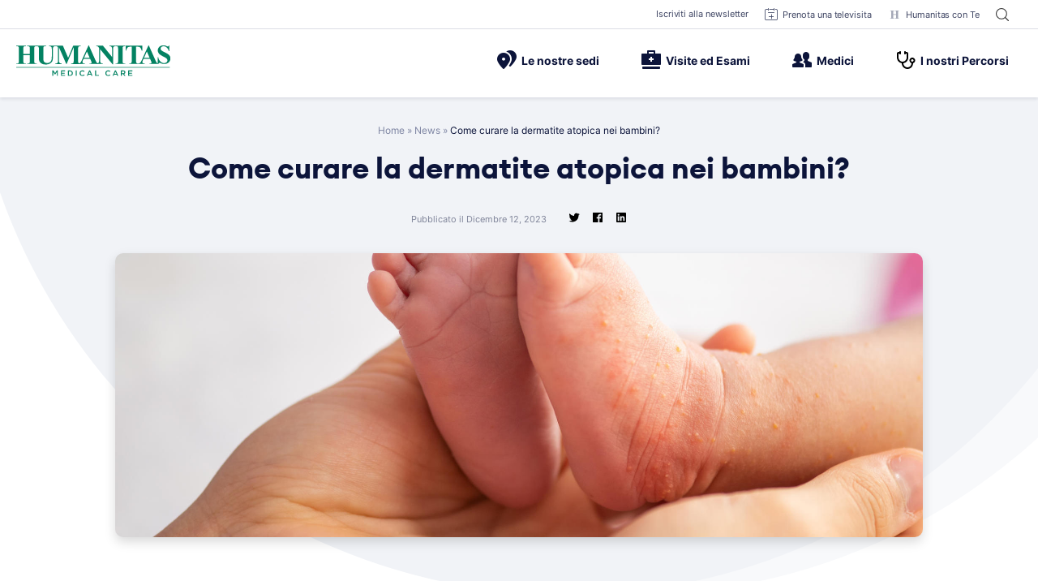

--- FILE ---
content_type: text/html; charset=UTF-8
request_url: https://www.humanitas-care.it/news/come-curare-la-dermatite-atopica-nei-bambini/
body_size: 48730
content:
<!doctype html>
<html lang="it-IT">
<head><meta charset="UTF-8"><script>if(navigator.userAgent.match(/MSIE|Internet Explorer/i)||navigator.userAgent.match(/Trident\/7\..*?rv:11/i)){var href=document.location.href;if(!href.match(/[?&]nowprocket/)){if(href.indexOf("?")==-1){if(href.indexOf("#")==-1){document.location.href=href+"?nowprocket=1"}else{document.location.href=href.replace("#","?nowprocket=1#")}}else{if(href.indexOf("#")==-1){document.location.href=href+"&nowprocket=1"}else{document.location.href=href.replace("#","&nowprocket=1#")}}}}</script><script>(()=>{class RocketLazyLoadScripts{constructor(){this.v="2.0.4",this.userEvents=["keydown","keyup","mousedown","mouseup","mousemove","mouseover","mouseout","touchmove","touchstart","touchend","touchcancel","wheel","click","dblclick","input"],this.attributeEvents=["onblur","onclick","oncontextmenu","ondblclick","onfocus","onmousedown","onmouseenter","onmouseleave","onmousemove","onmouseout","onmouseover","onmouseup","onmousewheel","onscroll","onsubmit"]}async t(){this.i(),this.o(),/iP(ad|hone)/.test(navigator.userAgent)&&this.h(),this.u(),this.l(this),this.m(),this.k(this),this.p(this),this._(),await Promise.all([this.R(),this.L()]),this.lastBreath=Date.now(),this.S(this),this.P(),this.D(),this.O(),this.M(),await this.C(this.delayedScripts.normal),await this.C(this.delayedScripts.defer),await this.C(this.delayedScripts.async),await this.T(),await this.F(),await this.j(),await this.A(),window.dispatchEvent(new Event("rocket-allScriptsLoaded")),this.everythingLoaded=!0,this.lastTouchEnd&&await new Promise(t=>setTimeout(t,500-Date.now()+this.lastTouchEnd)),this.I(),this.H(),this.U(),this.W()}i(){this.CSPIssue=sessionStorage.getItem("rocketCSPIssue"),document.addEventListener("securitypolicyviolation",t=>{this.CSPIssue||"script-src-elem"!==t.violatedDirective||"data"!==t.blockedURI||(this.CSPIssue=!0,sessionStorage.setItem("rocketCSPIssue",!0))},{isRocket:!0})}o(){window.addEventListener("pageshow",t=>{this.persisted=t.persisted,this.realWindowLoadedFired=!0},{isRocket:!0}),window.addEventListener("pagehide",()=>{this.onFirstUserAction=null},{isRocket:!0})}h(){let t;function e(e){t=e}window.addEventListener("touchstart",e,{isRocket:!0}),window.addEventListener("touchend",function i(o){o.changedTouches[0]&&t.changedTouches[0]&&Math.abs(o.changedTouches[0].pageX-t.changedTouches[0].pageX)<10&&Math.abs(o.changedTouches[0].pageY-t.changedTouches[0].pageY)<10&&o.timeStamp-t.timeStamp<200&&(window.removeEventListener("touchstart",e,{isRocket:!0}),window.removeEventListener("touchend",i,{isRocket:!0}),"INPUT"===o.target.tagName&&"text"===o.target.type||(o.target.dispatchEvent(new TouchEvent("touchend",{target:o.target,bubbles:!0})),o.target.dispatchEvent(new MouseEvent("mouseover",{target:o.target,bubbles:!0})),o.target.dispatchEvent(new PointerEvent("click",{target:o.target,bubbles:!0,cancelable:!0,detail:1,clientX:o.changedTouches[0].clientX,clientY:o.changedTouches[0].clientY})),event.preventDefault()))},{isRocket:!0})}q(t){this.userActionTriggered||("mousemove"!==t.type||this.firstMousemoveIgnored?"keyup"===t.type||"mouseover"===t.type||"mouseout"===t.type||(this.userActionTriggered=!0,this.onFirstUserAction&&this.onFirstUserAction()):this.firstMousemoveIgnored=!0),"click"===t.type&&t.preventDefault(),t.stopPropagation(),t.stopImmediatePropagation(),"touchstart"===this.lastEvent&&"touchend"===t.type&&(this.lastTouchEnd=Date.now()),"click"===t.type&&(this.lastTouchEnd=0),this.lastEvent=t.type,t.composedPath&&t.composedPath()[0].getRootNode()instanceof ShadowRoot&&(t.rocketTarget=t.composedPath()[0]),this.savedUserEvents.push(t)}u(){this.savedUserEvents=[],this.userEventHandler=this.q.bind(this),this.userEvents.forEach(t=>window.addEventListener(t,this.userEventHandler,{passive:!1,isRocket:!0})),document.addEventListener("visibilitychange",this.userEventHandler,{isRocket:!0})}U(){this.userEvents.forEach(t=>window.removeEventListener(t,this.userEventHandler,{passive:!1,isRocket:!0})),document.removeEventListener("visibilitychange",this.userEventHandler,{isRocket:!0}),this.savedUserEvents.forEach(t=>{(t.rocketTarget||t.target).dispatchEvent(new window[t.constructor.name](t.type,t))})}m(){const t="return false",e=Array.from(this.attributeEvents,t=>"data-rocket-"+t),i="["+this.attributeEvents.join("],[")+"]",o="[data-rocket-"+this.attributeEvents.join("],[data-rocket-")+"]",s=(e,i,o)=>{o&&o!==t&&(e.setAttribute("data-rocket-"+i,o),e["rocket"+i]=new Function("event",o),e.setAttribute(i,t))};new MutationObserver(t=>{for(const n of t)"attributes"===n.type&&(n.attributeName.startsWith("data-rocket-")||this.everythingLoaded?n.attributeName.startsWith("data-rocket-")&&this.everythingLoaded&&this.N(n.target,n.attributeName.substring(12)):s(n.target,n.attributeName,n.target.getAttribute(n.attributeName))),"childList"===n.type&&n.addedNodes.forEach(t=>{if(t.nodeType===Node.ELEMENT_NODE)if(this.everythingLoaded)for(const i of[t,...t.querySelectorAll(o)])for(const t of i.getAttributeNames())e.includes(t)&&this.N(i,t.substring(12));else for(const e of[t,...t.querySelectorAll(i)])for(const t of e.getAttributeNames())this.attributeEvents.includes(t)&&s(e,t,e.getAttribute(t))})}).observe(document,{subtree:!0,childList:!0,attributeFilter:[...this.attributeEvents,...e]})}I(){this.attributeEvents.forEach(t=>{document.querySelectorAll("[data-rocket-"+t+"]").forEach(e=>{this.N(e,t)})})}N(t,e){const i=t.getAttribute("data-rocket-"+e);i&&(t.setAttribute(e,i),t.removeAttribute("data-rocket-"+e))}k(t){Object.defineProperty(HTMLElement.prototype,"onclick",{get(){return this.rocketonclick||null},set(e){this.rocketonclick=e,this.setAttribute(t.everythingLoaded?"onclick":"data-rocket-onclick","this.rocketonclick(event)")}})}S(t){function e(e,i){let o=e[i];e[i]=null,Object.defineProperty(e,i,{get:()=>o,set(s){t.everythingLoaded?o=s:e["rocket"+i]=o=s}})}e(document,"onreadystatechange"),e(window,"onload"),e(window,"onpageshow");try{Object.defineProperty(document,"readyState",{get:()=>t.rocketReadyState,set(e){t.rocketReadyState=e},configurable:!0}),document.readyState="loading"}catch(t){console.log("WPRocket DJE readyState conflict, bypassing")}}l(t){this.originalAddEventListener=EventTarget.prototype.addEventListener,this.originalRemoveEventListener=EventTarget.prototype.removeEventListener,this.savedEventListeners=[],EventTarget.prototype.addEventListener=function(e,i,o){o&&o.isRocket||!t.B(e,this)&&!t.userEvents.includes(e)||t.B(e,this)&&!t.userActionTriggered||e.startsWith("rocket-")||t.everythingLoaded?t.originalAddEventListener.call(this,e,i,o):(t.savedEventListeners.push({target:this,remove:!1,type:e,func:i,options:o}),"mouseenter"!==e&&"mouseleave"!==e||t.originalAddEventListener.call(this,e,t.savedUserEvents.push,o))},EventTarget.prototype.removeEventListener=function(e,i,o){o&&o.isRocket||!t.B(e,this)&&!t.userEvents.includes(e)||t.B(e,this)&&!t.userActionTriggered||e.startsWith("rocket-")||t.everythingLoaded?t.originalRemoveEventListener.call(this,e,i,o):t.savedEventListeners.push({target:this,remove:!0,type:e,func:i,options:o})}}J(t,e){this.savedEventListeners=this.savedEventListeners.filter(i=>{let o=i.type,s=i.target||window;return e!==o||t!==s||(this.B(o,s)&&(i.type="rocket-"+o),this.$(i),!1)})}H(){EventTarget.prototype.addEventListener=this.originalAddEventListener,EventTarget.prototype.removeEventListener=this.originalRemoveEventListener,this.savedEventListeners.forEach(t=>this.$(t))}$(t){t.remove?this.originalRemoveEventListener.call(t.target,t.type,t.func,t.options):this.originalAddEventListener.call(t.target,t.type,t.func,t.options)}p(t){let e;function i(e){return t.everythingLoaded?e:e.split(" ").map(t=>"load"===t||t.startsWith("load.")?"rocket-jquery-load":t).join(" ")}function o(o){function s(e){const s=o.fn[e];o.fn[e]=o.fn.init.prototype[e]=function(){return this[0]===window&&t.userActionTriggered&&("string"==typeof arguments[0]||arguments[0]instanceof String?arguments[0]=i(arguments[0]):"object"==typeof arguments[0]&&Object.keys(arguments[0]).forEach(t=>{const e=arguments[0][t];delete arguments[0][t],arguments[0][i(t)]=e})),s.apply(this,arguments),this}}if(o&&o.fn&&!t.allJQueries.includes(o)){const e={DOMContentLoaded:[],"rocket-DOMContentLoaded":[]};for(const t in e)document.addEventListener(t,()=>{e[t].forEach(t=>t())},{isRocket:!0});o.fn.ready=o.fn.init.prototype.ready=function(i){function s(){parseInt(o.fn.jquery)>2?setTimeout(()=>i.bind(document)(o)):i.bind(document)(o)}return"function"==typeof i&&(t.realDomReadyFired?!t.userActionTriggered||t.fauxDomReadyFired?s():e["rocket-DOMContentLoaded"].push(s):e.DOMContentLoaded.push(s)),o([])},s("on"),s("one"),s("off"),t.allJQueries.push(o)}e=o}t.allJQueries=[],o(window.jQuery),Object.defineProperty(window,"jQuery",{get:()=>e,set(t){o(t)}})}P(){const t=new Map;document.write=document.writeln=function(e){const i=document.currentScript,o=document.createRange(),s=i.parentElement;let n=t.get(i);void 0===n&&(n=i.nextSibling,t.set(i,n));const c=document.createDocumentFragment();o.setStart(c,0),c.appendChild(o.createContextualFragment(e)),s.insertBefore(c,n)}}async R(){return new Promise(t=>{this.userActionTriggered?t():this.onFirstUserAction=t})}async L(){return new Promise(t=>{document.addEventListener("DOMContentLoaded",()=>{this.realDomReadyFired=!0,t()},{isRocket:!0})})}async j(){return this.realWindowLoadedFired?Promise.resolve():new Promise(t=>{window.addEventListener("load",t,{isRocket:!0})})}M(){this.pendingScripts=[];this.scriptsMutationObserver=new MutationObserver(t=>{for(const e of t)e.addedNodes.forEach(t=>{"SCRIPT"!==t.tagName||t.noModule||t.isWPRocket||this.pendingScripts.push({script:t,promise:new Promise(e=>{const i=()=>{const i=this.pendingScripts.findIndex(e=>e.script===t);i>=0&&this.pendingScripts.splice(i,1),e()};t.addEventListener("load",i,{isRocket:!0}),t.addEventListener("error",i,{isRocket:!0}),setTimeout(i,1e3)})})})}),this.scriptsMutationObserver.observe(document,{childList:!0,subtree:!0})}async F(){await this.X(),this.pendingScripts.length?(await this.pendingScripts[0].promise,await this.F()):this.scriptsMutationObserver.disconnect()}D(){this.delayedScripts={normal:[],async:[],defer:[]},document.querySelectorAll("script[type$=rocketlazyloadscript]").forEach(t=>{t.hasAttribute("data-rocket-src")?t.hasAttribute("async")&&!1!==t.async?this.delayedScripts.async.push(t):t.hasAttribute("defer")&&!1!==t.defer||"module"===t.getAttribute("data-rocket-type")?this.delayedScripts.defer.push(t):this.delayedScripts.normal.push(t):this.delayedScripts.normal.push(t)})}async _(){await this.L();let t=[];document.querySelectorAll("script[type$=rocketlazyloadscript][data-rocket-src]").forEach(e=>{let i=e.getAttribute("data-rocket-src");if(i&&!i.startsWith("data:")){i.startsWith("//")&&(i=location.protocol+i);try{const o=new URL(i).origin;o!==location.origin&&t.push({src:o,crossOrigin:e.crossOrigin||"module"===e.getAttribute("data-rocket-type")})}catch(t){}}}),t=[...new Map(t.map(t=>[JSON.stringify(t),t])).values()],this.Y(t,"preconnect")}async G(t){if(await this.K(),!0!==t.noModule||!("noModule"in HTMLScriptElement.prototype))return new Promise(e=>{let i;function o(){(i||t).setAttribute("data-rocket-status","executed"),e()}try{if(navigator.userAgent.includes("Firefox/")||""===navigator.vendor||this.CSPIssue)i=document.createElement("script"),[...t.attributes].forEach(t=>{let e=t.nodeName;"type"!==e&&("data-rocket-type"===e&&(e="type"),"data-rocket-src"===e&&(e="src"),i.setAttribute(e,t.nodeValue))}),t.text&&(i.text=t.text),t.nonce&&(i.nonce=t.nonce),i.hasAttribute("src")?(i.addEventListener("load",o,{isRocket:!0}),i.addEventListener("error",()=>{i.setAttribute("data-rocket-status","failed-network"),e()},{isRocket:!0}),setTimeout(()=>{i.isConnected||e()},1)):(i.text=t.text,o()),i.isWPRocket=!0,t.parentNode.replaceChild(i,t);else{const i=t.getAttribute("data-rocket-type"),s=t.getAttribute("data-rocket-src");i?(t.type=i,t.removeAttribute("data-rocket-type")):t.removeAttribute("type"),t.addEventListener("load",o,{isRocket:!0}),t.addEventListener("error",i=>{this.CSPIssue&&i.target.src.startsWith("data:")?(console.log("WPRocket: CSP fallback activated"),t.removeAttribute("src"),this.G(t).then(e)):(t.setAttribute("data-rocket-status","failed-network"),e())},{isRocket:!0}),s?(t.fetchPriority="high",t.removeAttribute("data-rocket-src"),t.src=s):t.src="data:text/javascript;base64,"+window.btoa(unescape(encodeURIComponent(t.text)))}}catch(i){t.setAttribute("data-rocket-status","failed-transform"),e()}});t.setAttribute("data-rocket-status","skipped")}async C(t){const e=t.shift();return e?(e.isConnected&&await this.G(e),this.C(t)):Promise.resolve()}O(){this.Y([...this.delayedScripts.normal,...this.delayedScripts.defer,...this.delayedScripts.async],"preload")}Y(t,e){this.trash=this.trash||[];let i=!0;var o=document.createDocumentFragment();t.forEach(t=>{const s=t.getAttribute&&t.getAttribute("data-rocket-src")||t.src;if(s&&!s.startsWith("data:")){const n=document.createElement("link");n.href=s,n.rel=e,"preconnect"!==e&&(n.as="script",n.fetchPriority=i?"high":"low"),t.getAttribute&&"module"===t.getAttribute("data-rocket-type")&&(n.crossOrigin=!0),t.crossOrigin&&(n.crossOrigin=t.crossOrigin),t.integrity&&(n.integrity=t.integrity),t.nonce&&(n.nonce=t.nonce),o.appendChild(n),this.trash.push(n),i=!1}}),document.head.appendChild(o)}W(){this.trash.forEach(t=>t.remove())}async T(){try{document.readyState="interactive"}catch(t){}this.fauxDomReadyFired=!0;try{await this.K(),this.J(document,"readystatechange"),document.dispatchEvent(new Event("rocket-readystatechange")),await this.K(),document.rocketonreadystatechange&&document.rocketonreadystatechange(),await this.K(),this.J(document,"DOMContentLoaded"),document.dispatchEvent(new Event("rocket-DOMContentLoaded")),await this.K(),this.J(window,"DOMContentLoaded"),window.dispatchEvent(new Event("rocket-DOMContentLoaded"))}catch(t){console.error(t)}}async A(){try{document.readyState="complete"}catch(t){}try{await this.K(),this.J(document,"readystatechange"),document.dispatchEvent(new Event("rocket-readystatechange")),await this.K(),document.rocketonreadystatechange&&document.rocketonreadystatechange(),await this.K(),this.J(window,"load"),window.dispatchEvent(new Event("rocket-load")),await this.K(),window.rocketonload&&window.rocketonload(),await this.K(),this.allJQueries.forEach(t=>t(window).trigger("rocket-jquery-load")),await this.K(),this.J(window,"pageshow");const t=new Event("rocket-pageshow");t.persisted=this.persisted,window.dispatchEvent(t),await this.K(),window.rocketonpageshow&&window.rocketonpageshow({persisted:this.persisted})}catch(t){console.error(t)}}async K(){Date.now()-this.lastBreath>45&&(await this.X(),this.lastBreath=Date.now())}async X(){return document.hidden?new Promise(t=>setTimeout(t)):new Promise(t=>requestAnimationFrame(t))}B(t,e){return e===document&&"readystatechange"===t||(e===document&&"DOMContentLoaded"===t||(e===window&&"DOMContentLoaded"===t||(e===window&&"load"===t||e===window&&"pageshow"===t)))}static run(){(new RocketLazyLoadScripts).t()}}RocketLazyLoadScripts.run()})();</script>
	
	<meta name="viewport" content="width=device-width, initial-scale=1">
	<link rel="profile" href="https://gmpg.org/xfn/11">

	<script data-cfasync="false" data-no-defer="1" data-no-minify="1" data-no-optimize="1">var ewww_webp_supported=!1;function check_webp_feature(A,e){var w;e=void 0!==e?e:function(){},ewww_webp_supported?e(ewww_webp_supported):((w=new Image).onload=function(){ewww_webp_supported=0<w.width&&0<w.height,e&&e(ewww_webp_supported)},w.onerror=function(){e&&e(!1)},w.src="data:image/webp;base64,"+{alpha:"UklGRkoAAABXRUJQVlA4WAoAAAAQAAAAAAAAAAAAQUxQSAwAAAARBxAR/Q9ERP8DAABWUDggGAAAABQBAJ0BKgEAAQAAAP4AAA3AAP7mtQAAAA=="}[A])}check_webp_feature("alpha");</script><script data-cfasync="false" data-no-defer="1" data-no-minify="1" data-no-optimize="1">var Arrive=function(c,w){"use strict";if(c.MutationObserver&&"undefined"!=typeof HTMLElement){var r,a=0,u=(r=HTMLElement.prototype.matches||HTMLElement.prototype.webkitMatchesSelector||HTMLElement.prototype.mozMatchesSelector||HTMLElement.prototype.msMatchesSelector,{matchesSelector:function(e,t){return e instanceof HTMLElement&&r.call(e,t)},addMethod:function(e,t,r){var a=e[t];e[t]=function(){return r.length==arguments.length?r.apply(this,arguments):"function"==typeof a?a.apply(this,arguments):void 0}},callCallbacks:function(e,t){t&&t.options.onceOnly&&1==t.firedElems.length&&(e=[e[0]]);for(var r,a=0;r=e[a];a++)r&&r.callback&&r.callback.call(r.elem,r.elem);t&&t.options.onceOnly&&1==t.firedElems.length&&t.me.unbindEventWithSelectorAndCallback.call(t.target,t.selector,t.callback)},checkChildNodesRecursively:function(e,t,r,a){for(var i,n=0;i=e[n];n++)r(i,t,a)&&a.push({callback:t.callback,elem:i}),0<i.childNodes.length&&u.checkChildNodesRecursively(i.childNodes,t,r,a)},mergeArrays:function(e,t){var r,a={};for(r in e)e.hasOwnProperty(r)&&(a[r]=e[r]);for(r in t)t.hasOwnProperty(r)&&(a[r]=t[r]);return a},toElementsArray:function(e){return e=void 0!==e&&("number"!=typeof e.length||e===c)?[e]:e}}),e=(l.prototype.addEvent=function(e,t,r,a){a={target:e,selector:t,options:r,callback:a,firedElems:[]};return this._beforeAdding&&this._beforeAdding(a),this._eventsBucket.push(a),a},l.prototype.removeEvent=function(e){for(var t,r=this._eventsBucket.length-1;t=this._eventsBucket[r];r--)e(t)&&(this._beforeRemoving&&this._beforeRemoving(t),(t=this._eventsBucket.splice(r,1))&&t.length&&(t[0].callback=null))},l.prototype.beforeAdding=function(e){this._beforeAdding=e},l.prototype.beforeRemoving=function(e){this._beforeRemoving=e},l),t=function(i,n){var o=new e,l=this,s={fireOnAttributesModification:!1};return o.beforeAdding(function(t){var e=t.target;e!==c.document&&e!==c||(e=document.getElementsByTagName("html")[0]);var r=new MutationObserver(function(e){n.call(this,e,t)}),a=i(t.options);r.observe(e,a),t.observer=r,t.me=l}),o.beforeRemoving(function(e){e.observer.disconnect()}),this.bindEvent=function(e,t,r){t=u.mergeArrays(s,t);for(var a=u.toElementsArray(this),i=0;i<a.length;i++)o.addEvent(a[i],e,t,r)},this.unbindEvent=function(){var r=u.toElementsArray(this);o.removeEvent(function(e){for(var t=0;t<r.length;t++)if(this===w||e.target===r[t])return!0;return!1})},this.unbindEventWithSelectorOrCallback=function(r){var a=u.toElementsArray(this),i=r,e="function"==typeof r?function(e){for(var t=0;t<a.length;t++)if((this===w||e.target===a[t])&&e.callback===i)return!0;return!1}:function(e){for(var t=0;t<a.length;t++)if((this===w||e.target===a[t])&&e.selector===r)return!0;return!1};o.removeEvent(e)},this.unbindEventWithSelectorAndCallback=function(r,a){var i=u.toElementsArray(this);o.removeEvent(function(e){for(var t=0;t<i.length;t++)if((this===w||e.target===i[t])&&e.selector===r&&e.callback===a)return!0;return!1})},this},i=new function(){var s={fireOnAttributesModification:!1,onceOnly:!1,existing:!1};function n(e,t,r){return!(!u.matchesSelector(e,t.selector)||(e._id===w&&(e._id=a++),-1!=t.firedElems.indexOf(e._id)))&&(t.firedElems.push(e._id),!0)}var c=(i=new t(function(e){var t={attributes:!1,childList:!0,subtree:!0};return e.fireOnAttributesModification&&(t.attributes=!0),t},function(e,i){e.forEach(function(e){var t=e.addedNodes,r=e.target,a=[];null!==t&&0<t.length?u.checkChildNodesRecursively(t,i,n,a):"attributes"===e.type&&n(r,i)&&a.push({callback:i.callback,elem:r}),u.callCallbacks(a,i)})})).bindEvent;return i.bindEvent=function(e,t,r){t=void 0===r?(r=t,s):u.mergeArrays(s,t);var a=u.toElementsArray(this);if(t.existing){for(var i=[],n=0;n<a.length;n++)for(var o=a[n].querySelectorAll(e),l=0;l<o.length;l++)i.push({callback:r,elem:o[l]});if(t.onceOnly&&i.length)return r.call(i[0].elem,i[0].elem);setTimeout(u.callCallbacks,1,i)}c.call(this,e,t,r)},i},o=new function(){var a={};function i(e,t){return u.matchesSelector(e,t.selector)}var n=(o=new t(function(){return{childList:!0,subtree:!0}},function(e,r){e.forEach(function(e){var t=e.removedNodes,e=[];null!==t&&0<t.length&&u.checkChildNodesRecursively(t,r,i,e),u.callCallbacks(e,r)})})).bindEvent;return o.bindEvent=function(e,t,r){t=void 0===r?(r=t,a):u.mergeArrays(a,t),n.call(this,e,t,r)},o};d(HTMLElement.prototype),d(NodeList.prototype),d(HTMLCollection.prototype),d(HTMLDocument.prototype),d(Window.prototype);var n={};return s(i,n,"unbindAllArrive"),s(o,n,"unbindAllLeave"),n}function l(){this._eventsBucket=[],this._beforeAdding=null,this._beforeRemoving=null}function s(e,t,r){u.addMethod(t,r,e.unbindEvent),u.addMethod(t,r,e.unbindEventWithSelectorOrCallback),u.addMethod(t,r,e.unbindEventWithSelectorAndCallback)}function d(e){e.arrive=i.bindEvent,s(i,e,"unbindArrive"),e.leave=o.bindEvent,s(o,e,"unbindLeave")}}(window,void 0),ewww_webp_supported=!1;function check_webp_feature(e,t){var r;ewww_webp_supported?t(ewww_webp_supported):((r=new Image).onload=function(){ewww_webp_supported=0<r.width&&0<r.height,t(ewww_webp_supported)},r.onerror=function(){t(!1)},r.src="data:image/webp;base64,"+{alpha:"UklGRkoAAABXRUJQVlA4WAoAAAAQAAAAAAAAAAAAQUxQSAwAAAARBxAR/Q9ERP8DAABWUDggGAAAABQBAJ0BKgEAAQAAAP4AAA3AAP7mtQAAAA==",animation:"UklGRlIAAABXRUJQVlA4WAoAAAASAAAAAAAAAAAAQU5JTQYAAAD/////AABBTk1GJgAAAAAAAAAAAAAAAAAAAGQAAABWUDhMDQAAAC8AAAAQBxAREYiI/gcA"}[e])}function ewwwLoadImages(e){if(e){for(var t=document.querySelectorAll(".batch-image img, .image-wrapper a, .ngg-pro-masonry-item a, .ngg-galleria-offscreen-seo-wrapper a"),r=0,a=t.length;r<a;r++)ewwwAttr(t[r],"data-src",t[r].getAttribute("data-webp")),ewwwAttr(t[r],"data-thumbnail",t[r].getAttribute("data-webp-thumbnail"));for(var i=document.querySelectorAll("div.woocommerce-product-gallery__image"),r=0,a=i.length;r<a;r++)ewwwAttr(i[r],"data-thumb",i[r].getAttribute("data-webp-thumb"))}for(var n=document.querySelectorAll("video"),r=0,a=n.length;r<a;r++)ewwwAttr(n[r],"poster",e?n[r].getAttribute("data-poster-webp"):n[r].getAttribute("data-poster-image"));for(var o,l=document.querySelectorAll("img.ewww_webp_lazy_load"),r=0,a=l.length;r<a;r++)e&&(ewwwAttr(l[r],"data-lazy-srcset",l[r].getAttribute("data-lazy-srcset-webp")),ewwwAttr(l[r],"data-srcset",l[r].getAttribute("data-srcset-webp")),ewwwAttr(l[r],"data-lazy-src",l[r].getAttribute("data-lazy-src-webp")),ewwwAttr(l[r],"data-src",l[r].getAttribute("data-src-webp")),ewwwAttr(l[r],"data-orig-file",l[r].getAttribute("data-webp-orig-file")),ewwwAttr(l[r],"data-medium-file",l[r].getAttribute("data-webp-medium-file")),ewwwAttr(l[r],"data-large-file",l[r].getAttribute("data-webp-large-file")),null!=(o=l[r].getAttribute("srcset"))&&!1!==o&&o.includes("R0lGOD")&&ewwwAttr(l[r],"src",l[r].getAttribute("data-lazy-src-webp"))),l[r].className=l[r].className.replace(/\bewww_webp_lazy_load\b/,"");for(var s=document.querySelectorAll(".ewww_webp"),r=0,a=s.length;r<a;r++)e?(ewwwAttr(s[r],"srcset",s[r].getAttribute("data-srcset-webp")),ewwwAttr(s[r],"src",s[r].getAttribute("data-src-webp")),ewwwAttr(s[r],"data-orig-file",s[r].getAttribute("data-webp-orig-file")),ewwwAttr(s[r],"data-medium-file",s[r].getAttribute("data-webp-medium-file")),ewwwAttr(s[r],"data-large-file",s[r].getAttribute("data-webp-large-file")),ewwwAttr(s[r],"data-large_image",s[r].getAttribute("data-webp-large_image")),ewwwAttr(s[r],"data-src",s[r].getAttribute("data-webp-src"))):(ewwwAttr(s[r],"srcset",s[r].getAttribute("data-srcset-img")),ewwwAttr(s[r],"src",s[r].getAttribute("data-src-img"))),s[r].className=s[r].className.replace(/\bewww_webp\b/,"ewww_webp_loaded");window.jQuery&&jQuery.fn.isotope&&jQuery.fn.imagesLoaded&&(jQuery(".fusion-posts-container-infinite").imagesLoaded(function(){jQuery(".fusion-posts-container-infinite").hasClass("isotope")&&jQuery(".fusion-posts-container-infinite").isotope()}),jQuery(".fusion-portfolio:not(.fusion-recent-works) .fusion-portfolio-wrapper").imagesLoaded(function(){jQuery(".fusion-portfolio:not(.fusion-recent-works) .fusion-portfolio-wrapper").isotope()}))}function ewwwWebPInit(e){ewwwLoadImages(e),ewwwNggLoadGalleries(e),document.arrive(".ewww_webp",function(){ewwwLoadImages(e)}),document.arrive(".ewww_webp_lazy_load",function(){ewwwLoadImages(e)}),document.arrive("videos",function(){ewwwLoadImages(e)}),"loading"==document.readyState?document.addEventListener("DOMContentLoaded",ewwwJSONParserInit):("undefined"!=typeof galleries&&ewwwNggParseGalleries(e),ewwwWooParseVariations(e))}function ewwwAttr(e,t,r){null!=r&&!1!==r&&e.setAttribute(t,r)}function ewwwJSONParserInit(){"undefined"!=typeof galleries&&check_webp_feature("alpha",ewwwNggParseGalleries),check_webp_feature("alpha",ewwwWooParseVariations)}function ewwwWooParseVariations(e){if(e)for(var t=document.querySelectorAll("form.variations_form"),r=0,a=t.length;r<a;r++){var i=t[r].getAttribute("data-product_variations"),n=!1;try{for(var o in i=JSON.parse(i))void 0!==i[o]&&void 0!==i[o].image&&(void 0!==i[o].image.src_webp&&(i[o].image.src=i[o].image.src_webp,n=!0),void 0!==i[o].image.srcset_webp&&(i[o].image.srcset=i[o].image.srcset_webp,n=!0),void 0!==i[o].image.full_src_webp&&(i[o].image.full_src=i[o].image.full_src_webp,n=!0),void 0!==i[o].image.gallery_thumbnail_src_webp&&(i[o].image.gallery_thumbnail_src=i[o].image.gallery_thumbnail_src_webp,n=!0),void 0!==i[o].image.thumb_src_webp&&(i[o].image.thumb_src=i[o].image.thumb_src_webp,n=!0));n&&ewwwAttr(t[r],"data-product_variations",JSON.stringify(i))}catch(e){}}}function ewwwNggParseGalleries(e){if(e)for(var t in galleries){var r=galleries[t];galleries[t].images_list=ewwwNggParseImageList(r.images_list)}}function ewwwNggLoadGalleries(e){e&&document.addEventListener("ngg.galleria.themeadded",function(e,t){window.ngg_galleria._create_backup=window.ngg_galleria.create,window.ngg_galleria.create=function(e,t){var r=$(e).data("id");return galleries["gallery_"+r].images_list=ewwwNggParseImageList(galleries["gallery_"+r].images_list),window.ngg_galleria._create_backup(e,t)}})}function ewwwNggParseImageList(e){for(var t in e){var r=e[t];if(void 0!==r["image-webp"]&&(e[t].image=r["image-webp"],delete e[t]["image-webp"]),void 0!==r["thumb-webp"]&&(e[t].thumb=r["thumb-webp"],delete e[t]["thumb-webp"]),void 0!==r.full_image_webp&&(e[t].full_image=r.full_image_webp,delete e[t].full_image_webp),void 0!==r.srcsets)for(var a in r.srcsets)nggSrcset=r.srcsets[a],void 0!==r.srcsets[a+"-webp"]&&(e[t].srcsets[a]=r.srcsets[a+"-webp"],delete e[t].srcsets[a+"-webp"]);if(void 0!==r.full_srcsets)for(var i in r.full_srcsets)nggFSrcset=r.full_srcsets[i],void 0!==r.full_srcsets[i+"-webp"]&&(e[t].full_srcsets[i]=r.full_srcsets[i+"-webp"],delete e[t].full_srcsets[i+"-webp"])}return e}check_webp_feature("alpha",ewwwWebPInit);</script><meta name='robots' content='index, follow, max-image-preview:large, max-snippet:-1, max-video-preview:-1' />

	<!-- This site is optimized with the Yoast SEO plugin v26.6 - https://yoast.com/wordpress/plugins/seo/ -->
	<title>Come curare la dermatite atopica nei bambini? - Humanitas Medical Care</title>
<style id="rocket-critical-css">@font-face{font-family:"Inter";font-display:swap;src:url(https://www.humanitas-care.it/wp-content/themes/hmc-theme/assets/fonts/Inter-Regular.otf?v=1.0) format("opentype");font-display:fallback;font-weight:400}@font-face{font-family:"Inter";font-display:swap;src:url(https://www.humanitas-care.it/wp-content/themes/hmc-theme/assets/fonts/Inter-Medium.otf?v=1.0) format("opentype");font-display:fallback;font-weight:500}@font-face{font-family:"Inter";font-display:swap;src:url(https://www.humanitas-care.it/wp-content/themes/hmc-theme/assets/fonts/Inter-Semibold.otf?v=1.0) format("opentype");font-display:fallback;font-weight:600}@font-face{font-family:"Inter";font-display:swap;src:url(https://www.humanitas-care.it/wp-content/themes/hmc-theme/assets/fonts/Inter-Bold.otf?v=1.0) format("opentype");font-display:fallback;font-weight:700}@font-face{font-family:'Euclid';src:url(https://www.humanitas-care.it/wp-content/themes/hmc-theme/assets/fonts/Euclid-Regular.woff2) format("woff2"),url(https://www.humanitas-care.it/wp-content/themes/hmc-theme/assets/fonts/Euclid-Regular.woff) format("woff");font-weight:normal;font-style:normal;font-display:swap}@font-face{font-family:'Euclid';src:url(https://www.humanitas-care.it/wp-content/themes/hmc-theme/assets/fonts/Euclid-Bold.woff2) format("woff2"),url(https://www.humanitas-care.it/wp-content/themes/hmc-theme/assets/fonts/Euclid-Bold.woff) format("woff");font-weight:700;font-style:bold;font-display:swap}html{line-height:1.15;-webkit-text-size-adjust:100%}body{margin:0;overflow-x:hidden}h1{font-size:2em;margin:0.67em 0}a{background-color:transparent}img{border-style:none}button,input{font-family:inherit;font-size:100%;line-height:1.15;margin:0}button,input{overflow:visible}button{text-transform:none}button,[type="button"],[type="submit"]{-webkit-appearance:button}button::-moz-focus-inner,[type="button"]::-moz-focus-inner,[type="submit"]::-moz-focus-inner{border-style:none;padding:0}button:-moz-focusring,[type="button"]:-moz-focusring,[type="submit"]:-moz-focusring{outline:1px dotted ButtonText}[type="checkbox"]{box-sizing:border-box;padding:0}::-webkit-file-upload-button{-webkit-appearance:button;font:inherit}.wrapper{box-sizing:border-box;max-width:1200px;margin:0 auto}.row{box-sizing:border-box;display:-moz-flex;display:flex;-moz-flex:0 1 auto;flex:0 1 auto;-moz-flex-direction:row;flex-direction:row;flex-wrap:wrap;margin-right:-10px;margin-left:-10px}.col-xs-8{box-sizing:border-box;-moz-flex-grow:0;flex-grow:0;flex-shrink:0;padding-right:10px;padding-left:10px;flex-basis:66.66667%;max-width:66.66667%}.col-xs-12{box-sizing:border-box;-moz-flex-grow:0;flex-grow:0;flex-shrink:0;padding-right:10px;padding-left:10px;flex-basis:100%;max-width:100%}.end-xs{-moz-justify-content:flex-end;justify-content:flex-end;text-align:right}.between-xs{-moz-justify-content:space-between;justify-content:space-between}@media only screen and (min-width:62em){.col-md-12{box-sizing:border-box;-moz-flex-grow:0;flex-grow:0;flex-shrink:0;padding-right:10px;padding-left:10px;flex-basis:100%;max-width:100%}}.site-content{padding-top:0;background:url(https://www.humanitas-care.it/wp-content/themes/hmc-theme/assets/images/bg-circle.svg);background-repeat:no-repeat}.wrapper{max-width:1200px;margin:0 auto;padding:1rem}.wrapper.content-area{min-height:500px}.wrapper.narrow{max-width:996px}.wrapper.narrow-xxs{max-width:690px}@media (min-width:768px){.wrapper.narrow-xxs{padding:1rem 0}}.wrapper.center{text-align:center}@media (min-width:768px){.wrapper{padding:2rem 0}}#hmc_back_to_top{display:none;position:fixed;bottom:20px;right:30px;z-index:99;font-size:12px;outline:none;padding:0.5rem 0.8rem;text-decoration:none;border:1px solid #eaeaea;border-radius:10px;background:white}.site-header{background:white;position:relative;width:100%;z-index:995;box-shadow:0 2px 4px 0 rgba(12,18,45,0.1);top:0}.site-header .top-bar{padding:.625rem 1.875rem;box-shadow:inset 0 -1px 0 0 #DBDEE6}@media (max-width:767px){.site-header .top-bar{display:none}}.site-header .main-bar{padding:1.25rem 1.875rem}.site-header .site-branding{max-width:190px}.site-header .site-branding img{max-width:190px}@media (max-width:767px){.site-header .hmc_search_trigger{width:32px;height:32px;display:inline-flex;background:#F1F3F7;border-radius:1.5625rem;align-items:center;justify-content:center}}.hamburger-switch{width:30px;height:20px;position:relative;float:right;transform:rotate(0deg);margin-left:.625rem}.hamburger-switch span{display:block;position:absolute;height:2px;width:100%;background:#0C143A;border-radius:0;opacity:1;left:0;transform:rotate(0deg)}.hamburger-switch span:nth-child(1){top:0px}.hamburger-switch span:nth-child(2){top:8px}.hamburger-switch span:nth-child(3){top:16px}.post-meta{font-size:.6875rem;color:#0C143A;margin-bottom:2rem;display:flex;align-items:center;justify-content:center}.post-meta .news-date{opacity:.5}.post-meta .social-share{float:none;margin-left:1rem}.post-meta .social-share a{padding-left:.625rem}body,button,input{color:#0C143A;font-family:"Inter",Arial,Helvetica,sans-serif;font-weight:400;font-size:16px;line-height:1.5;font-display:swap}a{color:#0C143A}h1,h2{clear:both;font-family:"Euclid",sans-serif;font-weight:700;font-display:swap}h1{font-size:2.25rem;line-height:2.625rem;margin-bottom:2rem;margin-top:1rem}@media (max-width:360px){h1{font-size:2rem}}h2{font-size:1.75rem;line-height:2.125rem;margin-bottom:1rem}@media (max-width:360px){h2{font-size:1.5rem}}p{margin-bottom:1.5em}i{font-style:italic}.icon-stethoscope{background-image:url(https://www.humanitas-care.it/wp-content/themes/hmc-theme/assets/icons/stethoscope.svg);background-size:contain;width:1.5rem;height:1.5rem;position:relative}.icon{display:inline-block;width:16px;height:16px;background-size:cover}.icon.search{background-image:url(https://www.humanitas-care.it/wp-content/themes/hmc-theme/assets/icons/16/zoom.svg)}.icon.favicon{background-image:url(https://www.humanitas-care.it/wp-content/themes/hmc-theme/assets/icons/16/favicon.svg)}@media (max-width:360px){.icon{width:18px;height:18px;background-size:contain;background-repeat:no-repeat}}@font-face{font-family:'icomoon';src:url(https://www.humanitas-care.it/wp-content/themes/hmc-theme/assets/fonts/icons/icomoon.ttf?f5sjl2) format("truetype"),url(https://www.humanitas-care.it/wp-content/themes/hmc-theme/assets/fonts/icons/icomoon.woff?f5sjl2) format("woff"),url(https://www.humanitas-care.it/wp-content/themes/hmc-theme/assets/fonts/icons/icomoon.svg?f5sjl2#icomoon) format("svg");font-weight:normal;font-style:normal;font-display:swap}[class^="icon-"],[class*=" icon-"]{font-family:'icomoon'!important;speak:never;font-style:normal;font-weight:normal;font-variant:normal;text-transform:none;line-height:1;-webkit-font-smoothing:antialiased;-moz-osx-font-smoothing:grayscale}.icon-bag-491:before{content:"\e918"}.icon-pin:before{content:"\e91b"}.icon-users-wm:before{content:"\e91e"}.icon-close:before{content:"\e91f"}.icon-book-appointment:before{content:"\e9be"}html{box-sizing:border-box;scroll-behavior:smooth}*,*:before,*:after{box-sizing:inherit}ul{margin:0}ul{list-style:outside;padding-left:1rem;margin-bottom:2rem}ul li{margin-bottom:1rem}.social-share{display:inline-block;float:right}.social-share a{text-decoration:none}.search-wrapper{align-items:center;justify-content:center;position:absolute;background:#F2F8F6;width:100%;left:0;right:0;top:auto;height:200px;z-index:999;box-shadow:0 2px 4px 0 rgba(12,18,45,0.1);display:none;opacity:0}.search-wrapper .hmc-form{width:500px}.search-wrapper .icon-close{right:2rem;top:1rem;border:1px solid #0C143A;color:#0C143A;position:absolute;border-radius:2rem;background-repeat:no-repeat;background-position:center;font-size:1.125rem;padding:.5rem}@media (max-width:767px){.search-wrapper .icon-close{right:auto;top:auto;bottom:1rem}}@media (max-width:767px){.search-wrapper{align-items:flex-start;height:130px}.search-wrapper .hmc-input-group{margin-bottom:0}}.visit-list-row .visit-list-description-wrap{display:none;padding:1.25rem}.visit-list-row .visit-list-description-wrap p{margin:0}button,.button,input[type="submit"]{border:none;border-radius:6px;background:#FF703F;color:rgba(255,255,255,0.95);text-decoration:none;display:inline-block;padding:.5rem 1.5rem;font-size:.875rem;text-align:center;font-weight:bold;letter-spacing:0;line-height:1.25rem}button.blank,.button.blank{background:none;color:#007953;box-shadow:none;border:none}@media (max-width:767px){button,.button,input[type="submit"]{margin:1rem 0}}input{font-size:.875rem;background:#F1F3F7;color:rgba(12,20,58,0.6);padding:.625rem .875rem;border:1px solid #F1F3F7}input[type="text"],input[type="email"]{margin:.5rem 0;border-radius:6px;min-height:40px}.hmc-input-group{display:flex;flex-direction:row;align-items:center;width:100%;background:white;margin:.5rem 0;padding:.5rem;border:1px solid #DBDEE6;box-shadow:0 12px 34px 0 rgba(12,20,58,0.08);border-radius:10px;min-height:40px;margin-bottom:2rem}.hmc-input-group .button{font-size:1rem;text-transform:uppercase}.hmc-input-group input{margin:0;padding:.5rem;border:none;background:white}@media (max-width:767px){.hmc-input-group{box-shadow:0 2px 4px 0 rgba(12,18,45,0.1);border:1px solid #EAEAEA}.hmc-input-group .button{margin:0}}label{font-size:.6875rem;color:rgba(12,20,58,0.6)}.hmc-form{margin:0;display:flex;flex-direction:row;align-items:flex-end}@media (min-width:768px){.hmc-form input{margin-bottom:0}}.hmc-form input[type="text"]{display:block;width:95%}@media (max-width:767px){.hmc-form{flex-direction:column}.hmc-form input[type="text"]{width:100%}}.wpcf7{max-width:950px;margin:0 auto;background:white;border-radius:10px}.wpcf7 input[type="text"],.wpcf7 input[type="email"]{width:100%}@media (min-width:768px){.wpcf7 input[type=submit]{float:right;min-width:250px}}@media (max-width:767px){.wpcf7 input[type=submit]{width:100%}}.pum-container{border-radius:10px!important;border:none!important}@media (min-width:768px){.pum-container{padding:3.125rem!important}}.pum-container .wpcf7{max-width:100%}.pum-container .wpcf7 p{margin-bottom:0}.pum-container .wpcf7 label{font-size:.875rem;color:#0C143A}.pum-container .wpcf7 input{margin-bottom:0}.pum-container .wpcf7 input[type=submit]{width:100%;max-width:100%;height:48px;text-transform:uppercase;background:#ff703f;font-weight:700}.main-navigation{clear:both;display:flex;color:white;align-items:center}.main-navigation ul.menu{list-style:none;margin:0;padding-left:0;visibility:visible;width:100%;display:flex;flex-direction:row}.main-navigation ul.menu li a{color:#0C143A;text-decoration:none;display:flex;align-items:center;padding:0 1rem}.main-navigation ul.menu li a [class^="icon-"]{margin-right:.375rem;font-size:1.5rem}@media (max-width:767px){.main-navigation ul.menu{opacity:1;display:none;visibility:visible;position:absolute;width:100%;left:0;top:80px;overflow-x:hidden;overflow-y:auto;background:white;z-index:5;box-shadow:0 2px 4px 0 rgba(12,18,45,0.1)}.main-navigation ul.menu li{max-height:600px;width:100%;display:block;position:relative;padding:.7rem;margin:0;overflow:hidden;font-weight:bold;font-size:1.0625em}.main-navigation ul.menu li a{color:#0C143A;border-radius:30px}}.main-navigation li{position:relative;margin:0 .3125rem;font-weight:bold;font-size:16px}.menu-toggle{display:block}@media (min-width:768px){.menu-toggle{display:none}.main-navigation ul{display:block}}ul.menu{list-style:none;margin:0;padding-left:0;visibility:visible;width:100%;display:flex;flex-direction:column}ul.menu.top-menu{flex-direction:row}ul.menu.top-menu li{margin-bottom:0}ul.menu.end-xs{justify-content:flex-end}ul.menu li{margin:0 .625rem;margin-bottom:.5rem}ul.menu li:last-child{margin-right:0}ul.menu li a{color:#0C143A;text-decoration:none;display:flex;align-items:center;font-size:.875rem}ul.menu li a [class^="icon-"],ul.menu li a .icon{margin-right:.375rem;font-size:1rem}.top-bar ul.menu{flex-direction:row}.top-bar ul.menu li a{font-size:.6875rem;line-height:.875rem;opacity:.8;letter-spacing:-0.06px}.breadcrumbs{font-size:.75rem;margin-bottom:1rem;color:#7D84A2}.breadcrumbs a{color:#7D84A2;text-decoration:none}.breadcrumbs .breadcrumb_last{color:#0C143A}.screen-reader-text{border:0;clip:rect(1px,1px,1px,1px);clip-path:inset(50%);height:1px;margin:-1px;overflow:hidden;padding:0;position:absolute!important;width:1px;word-wrap:normal!important}.site-header:before,.site-header:after,.site-content:before,.site-content:after{content:"";display:table;table-layout:fixed}.site-header:after,.site-content:after{clear:both}img{height:auto;max-width:100%}.custom-logo-link{display:inline-block}.image-featured{display:block;width:auto;min-height:350px;background-color:transparent;background-repeat:no-repeat;background-position:center;background-color:#7D84A2;background-size:cover;border-radius:10px;box-shadow:0 6px 14px 0 rgba(0,0,0,0.15)}@media (min-width:768px){.show-xs{display:none}}.wpcf7 .screen-reader-response{position:absolute;overflow:hidden;clip:rect(1px,1px,1px,1px);clip-path:inset(50%);height:1px;width:1px;margin:-1px;padding:0;border:0;word-wrap:normal!important}.wpcf7 form .wpcf7-response-output{margin:2em 0.5em 1em;padding:0.2em 1em;border:2px solid #00a0d2}.wpcf7 form.init .wpcf7-response-output{display:none}.wpcf7-form-control-wrap{position:relative}.wpcf7-list-item{display:inline-block;margin:0 0 0 1em}.wpcf7-list-item-label::before,.wpcf7-list-item-label::after{content:" "}.wpcf7 input[type="email"]{direction:ltr}.pum-container,.pum-content,.pum-content+.pum-close,.pum-overlay{background:0 0;border:none;bottom:auto;clear:none;float:none;font-family:inherit;font-size:medium;font-style:normal;font-weight:400;height:auto;left:auto;letter-spacing:normal;line-height:normal;max-height:none;max-width:none;min-height:0;min-width:0;overflow:visible;position:static;right:auto;text-align:left;text-decoration:none;text-indent:0;text-transform:none;top:auto;visibility:visible;white-space:normal;width:auto;z-index:auto}.pum-content{position:relative;z-index:1}.pum-overlay{position:fixed}.pum-overlay{height:100%;width:100%;top:0;left:0;right:0;bottom:0;z-index:1999999999;overflow:initial;display:none}.pum-overlay,.pum-overlay *,.pum-overlay :after,.pum-overlay :before,.pum-overlay:after,.pum-overlay:before{box-sizing:border-box}.pum-container{top:100px;position:absolute;margin-bottom:3em;z-index:1999999999}.pum-container.pum-responsive{left:50%;margin-left:-47.5%;width:95%;height:auto;overflow:visible}@media only screen and (min-width:1024px){.pum-container.pum-responsive.pum-responsive-medium{margin-left:-30%;width:60%}}.pum-container .pum-content>:last-child{margin-bottom:0}.pum-container .pum-content>:first-child{margin-top:0}.pum-container .pum-content+.pum-close{text-decoration:none;text-align:center;line-height:1;position:absolute;min-width:1em;z-index:2;background-color:transparent}.pum-theme-43948,.pum-theme-lightbox{background-color:rgba(0,0,0,0.60)}.pum-theme-43948 .pum-container,.pum-theme-lightbox .pum-container{padding:18px;border-radius:3px;border:8px solid #000000;box-shadow:0px 0px 30px 0px rgba(2,2,2,1.00);background-color:rgba(255,255,255,1.00)}.pum-theme-43948 .pum-content,.pum-theme-lightbox .pum-content{color:#000000;font-family:inherit;font-weight:100}.pum-theme-43948 .pum-content+.pum-close,.pum-theme-lightbox .pum-content+.pum-close{position:absolute;height:26px;width:26px;left:auto;right:-13px;bottom:auto;top:-13px;padding:0px;color:#ffffff;font-family:Arial;font-weight:100;font-size:24px;line-height:24px;border:2px solid #ffffff;border-radius:26px;box-shadow:0px 0px 15px 1px rgba(2,2,2,0.75);text-shadow:0px 0px 0px rgba(0,0,0,0.23);background-color:rgba(0,0,0,1.00)}#pum-43966{z-index:1999999999}</style>
	<link rel="canonical" href="https://www.humanitas-care.it/news/come-curare-la-dermatite-atopica-nei-bambini/" />
	<meta property="og:locale" content="it_IT" />
	<meta property="og:type" content="article" />
	<meta property="og:title" content="Come curare la dermatite atopica nei bambini? - Humanitas Medical Care" />
	<meta property="og:description" content="Circa il 20-25% dei bambini soffre di dermatite atopica, una malattia infiammatoria molto frequente in età pediatrica (generalmente entro i primi 6 mesi) che si manifesta principalmente con prurito e secchezza cutanea che possono compromettere in modo importante la qualità del sonno. Il decorso è molto variabile, tuttavia, i sintomi tendono ad essere più gravi [&hellip;]" />
	<meta property="og:url" content="https://www.humanitas-care.it/news/come-curare-la-dermatite-atopica-nei-bambini/" />
	<meta property="og:site_name" content="Humanitas Medical Care" />
	<meta property="article:publisher" content="https://www.facebook.com/humanitasmedicalcare/" />
	<meta property="article:modified_time" content="2023-12-12T09:27:17+00:00" />
	<meta property="og:image" content="https://www.humanitas-care.it/wp-content/uploads/2023/12/iStock-1205339054.jpg" />
	<meta property="og:image:width" content="1920" />
	<meta property="og:image:height" content="1281" />
	<meta property="og:image:type" content="image/jpeg" />
	<meta name="twitter:card" content="summary_large_image" />
	<meta name="twitter:site" content="@humanitasmilano" />
	<meta name="twitter:label1" content="Tempo di lettura stimato" />
	<meta name="twitter:data1" content="5 minuti" />
	<script type="application/ld+json" class="yoast-schema-graph">{"@context":"https://schema.org","@graph":[{"@type":"WebPage","@id":"https://www.humanitas-care.it/news/come-curare-la-dermatite-atopica-nei-bambini/","url":"https://www.humanitas-care.it/news/come-curare-la-dermatite-atopica-nei-bambini/","name":"Come curare la dermatite atopica nei bambini? - Humanitas Medical Care","isPartOf":{"@id":"https://www.humanitas-care.it/#website"},"primaryImageOfPage":{"@id":"https://www.humanitas-care.it/news/come-curare-la-dermatite-atopica-nei-bambini/#primaryimage"},"image":{"@id":"https://www.humanitas-care.it/news/come-curare-la-dermatite-atopica-nei-bambini/#primaryimage"},"thumbnailUrl":"https://www.humanitas-care.it/wp-content/uploads/2023/12/iStock-1205339054.jpg","datePublished":"2023-12-12T09:27:16+00:00","dateModified":"2023-12-12T09:27:17+00:00","breadcrumb":{"@id":"https://www.humanitas-care.it/news/come-curare-la-dermatite-atopica-nei-bambini/#breadcrumb"},"inLanguage":"it-IT","potentialAction":[{"@type":"ReadAction","target":["https://www.humanitas-care.it/news/come-curare-la-dermatite-atopica-nei-bambini/"]}]},{"@type":"ImageObject","inLanguage":"it-IT","@id":"https://www.humanitas-care.it/news/come-curare-la-dermatite-atopica-nei-bambini/#primaryimage","url":"https://www.humanitas-care.it/wp-content/uploads/2023/12/iStock-1205339054.jpg","contentUrl":"https://www.humanitas-care.it/wp-content/uploads/2023/12/iStock-1205339054.jpg","width":1920,"height":1281,"caption":"Infant legs with red dry skin. Suffering from allergy of milk formula or other food. Closeup.shot"},{"@type":"BreadcrumbList","@id":"https://www.humanitas-care.it/news/come-curare-la-dermatite-atopica-nei-bambini/#breadcrumb","itemListElement":[{"@type":"ListItem","position":1,"name":"Home","item":"https://www.humanitas-care.it/"},{"@type":"ListItem","position":2,"name":"News","item":"https://www.humanitas-care.it/news/"},{"@type":"ListItem","position":3,"name":"Come curare la dermatite atopica nei bambini?"}]},{"@type":"WebSite","@id":"https://www.humanitas-care.it/#website","url":"https://www.humanitas-care.it/","name":"Humanitas Medical Care","description":"","publisher":{"@id":"https://www.humanitas-care.it/#organization"},"potentialAction":[{"@type":"SearchAction","target":{"@type":"EntryPoint","urlTemplate":"https://www.humanitas-care.it/?s={search_term_string}"},"query-input":{"@type":"PropertyValueSpecification","valueRequired":true,"valueName":"search_term_string"}}],"inLanguage":"it-IT"},{"@type":"Organization","@id":"https://www.humanitas-care.it/#organization","name":"Humanitas Medical Care","url":"https://www.humanitas-care.it/","logo":{"@type":"ImageObject","inLanguage":"it-IT","@id":"https://www.humanitas-care.it/#/schema/logo/image/","url":"https://www.humanitas-care.it/wp-content/uploads/2020/09/medical-care-logo1.svg","contentUrl":"https://www.humanitas-care.it/wp-content/uploads/2020/09/medical-care-logo1.svg","width":5653,"height":1139,"caption":"Humanitas Medical Care"},"image":{"@id":"https://www.humanitas-care.it/#/schema/logo/image/"},"sameAs":["https://www.facebook.com/humanitasmedicalcare/","https://x.com/humanitasmilano","http://instagram.com/humanitas.research.hospital","https://www.youtube.com/user/HumanitasMilano"]}]}</script>
	<!-- / Yoast SEO plugin. -->



<link rel="alternate" type="application/rss+xml" title="Humanitas Medical Care &raquo; Feed" href="https://www.humanitas-care.it/feed/" />
<link rel="alternate" type="application/rss+xml" title="Humanitas Medical Care &raquo; Feed dei commenti" href="https://www.humanitas-care.it/comments/feed/" />
<link rel="alternate" title="oEmbed (JSON)" type="application/json+oembed" href="https://www.humanitas-care.it/wp-json/oembed/1.0/embed?url=https%3A%2F%2Fwww.humanitas-care.it%2Fnews%2Fcome-curare-la-dermatite-atopica-nei-bambini%2F" />
<link rel="alternate" title="oEmbed (XML)" type="text/xml+oembed" href="https://www.humanitas-care.it/wp-json/oembed/1.0/embed?url=https%3A%2F%2Fwww.humanitas-care.it%2Fnews%2Fcome-curare-la-dermatite-atopica-nei-bambini%2F&#038;format=xml" />
<style id='wp-img-auto-sizes-contain-inline-css'>
img:is([sizes=auto i],[sizes^="auto," i]){contain-intrinsic-size:3000px 1500px}
/*# sourceURL=wp-img-auto-sizes-contain-inline-css */
</style>
<style id='wp-emoji-styles-inline-css'>

	img.wp-smiley, img.emoji {
		display: inline !important;
		border: none !important;
		box-shadow: none !important;
		height: 1em !important;
		width: 1em !important;
		margin: 0 0.07em !important;
		vertical-align: -0.1em !important;
		background: none !important;
		padding: 0 !important;
	}
/*# sourceURL=wp-emoji-styles-inline-css */
</style>
<style id='wp-block-library-inline-css'>
:root{--wp-block-synced-color:#7a00df;--wp-block-synced-color--rgb:122,0,223;--wp-bound-block-color:var(--wp-block-synced-color);--wp-editor-canvas-background:#ddd;--wp-admin-theme-color:#007cba;--wp-admin-theme-color--rgb:0,124,186;--wp-admin-theme-color-darker-10:#006ba1;--wp-admin-theme-color-darker-10--rgb:0,107,160.5;--wp-admin-theme-color-darker-20:#005a87;--wp-admin-theme-color-darker-20--rgb:0,90,135;--wp-admin-border-width-focus:2px}@media (min-resolution:192dpi){:root{--wp-admin-border-width-focus:1.5px}}.wp-element-button{cursor:pointer}:root .has-very-light-gray-background-color{background-color:#eee}:root .has-very-dark-gray-background-color{background-color:#313131}:root .has-very-light-gray-color{color:#eee}:root .has-very-dark-gray-color{color:#313131}:root .has-vivid-green-cyan-to-vivid-cyan-blue-gradient-background{background:linear-gradient(135deg,#00d084,#0693e3)}:root .has-purple-crush-gradient-background{background:linear-gradient(135deg,#34e2e4,#4721fb 50%,#ab1dfe)}:root .has-hazy-dawn-gradient-background{background:linear-gradient(135deg,#faaca8,#dad0ec)}:root .has-subdued-olive-gradient-background{background:linear-gradient(135deg,#fafae1,#67a671)}:root .has-atomic-cream-gradient-background{background:linear-gradient(135deg,#fdd79a,#004a59)}:root .has-nightshade-gradient-background{background:linear-gradient(135deg,#330968,#31cdcf)}:root .has-midnight-gradient-background{background:linear-gradient(135deg,#020381,#2874fc)}:root{--wp--preset--font-size--normal:16px;--wp--preset--font-size--huge:42px}.has-regular-font-size{font-size:1em}.has-larger-font-size{font-size:2.625em}.has-normal-font-size{font-size:var(--wp--preset--font-size--normal)}.has-huge-font-size{font-size:var(--wp--preset--font-size--huge)}.has-text-align-center{text-align:center}.has-text-align-left{text-align:left}.has-text-align-right{text-align:right}.has-fit-text{white-space:nowrap!important}#end-resizable-editor-section{display:none}.aligncenter{clear:both}.items-justified-left{justify-content:flex-start}.items-justified-center{justify-content:center}.items-justified-right{justify-content:flex-end}.items-justified-space-between{justify-content:space-between}.screen-reader-text{border:0;clip-path:inset(50%);height:1px;margin:-1px;overflow:hidden;padding:0;position:absolute;width:1px;word-wrap:normal!important}.screen-reader-text:focus{background-color:#ddd;clip-path:none;color:#444;display:block;font-size:1em;height:auto;left:5px;line-height:normal;padding:15px 23px 14px;text-decoration:none;top:5px;width:auto;z-index:100000}html :where(.has-border-color){border-style:solid}html :where([style*=border-top-color]){border-top-style:solid}html :where([style*=border-right-color]){border-right-style:solid}html :where([style*=border-bottom-color]){border-bottom-style:solid}html :where([style*=border-left-color]){border-left-style:solid}html :where([style*=border-width]){border-style:solid}html :where([style*=border-top-width]){border-top-style:solid}html :where([style*=border-right-width]){border-right-style:solid}html :where([style*=border-bottom-width]){border-bottom-style:solid}html :where([style*=border-left-width]){border-left-style:solid}html :where(img[class*=wp-image-]){height:auto;max-width:100%}:where(figure){margin:0 0 1em}html :where(.is-position-sticky){--wp-admin--admin-bar--position-offset:var(--wp-admin--admin-bar--height,0px)}@media screen and (max-width:600px){html :where(.is-position-sticky){--wp-admin--admin-bar--position-offset:0px}}

/*# sourceURL=wp-block-library-inline-css */
</style><style id='global-styles-inline-css'>
:root{--wp--preset--aspect-ratio--square: 1;--wp--preset--aspect-ratio--4-3: 4/3;--wp--preset--aspect-ratio--3-4: 3/4;--wp--preset--aspect-ratio--3-2: 3/2;--wp--preset--aspect-ratio--2-3: 2/3;--wp--preset--aspect-ratio--16-9: 16/9;--wp--preset--aspect-ratio--9-16: 9/16;--wp--preset--color--black: #2a2a2a;--wp--preset--color--cyan-bluish-gray: #abb8c3;--wp--preset--color--white: #FFFFFF;--wp--preset--color--pale-pink: #f78da7;--wp--preset--color--vivid-red: #cf2e2e;--wp--preset--color--luminous-vivid-orange: #ff6900;--wp--preset--color--luminous-vivid-amber: #fcb900;--wp--preset--color--light-green-cyan: #7bdcb5;--wp--preset--color--vivid-green-cyan: #00d084;--wp--preset--color--pale-cyan-blue: #8ed1fc;--wp--preset--color--vivid-cyan-blue: #0693e3;--wp--preset--color--vivid-purple: #9b51e0;--wp--preset--color--gray: #727477;--wp--preset--color--humanitas-green: #007953;--wp--preset--color--main-blue: #0C143A;--wp--preset--color--main-cta: #FF703F;--wp--preset--color--main-yellow: #E4B500;--wp--preset--color--background-gray: #F1F3F7;--wp--preset--color--background-green: #f2f8f6;--wp--preset--gradient--vivid-cyan-blue-to-vivid-purple: linear-gradient(135deg,rgb(6,147,227) 0%,rgb(155,81,224) 100%);--wp--preset--gradient--light-green-cyan-to-vivid-green-cyan: linear-gradient(135deg,rgb(122,220,180) 0%,rgb(0,208,130) 100%);--wp--preset--gradient--luminous-vivid-amber-to-luminous-vivid-orange: linear-gradient(135deg,rgb(252,185,0) 0%,rgb(255,105,0) 100%);--wp--preset--gradient--luminous-vivid-orange-to-vivid-red: linear-gradient(135deg,rgb(255,105,0) 0%,rgb(207,46,46) 100%);--wp--preset--gradient--very-light-gray-to-cyan-bluish-gray: linear-gradient(135deg,rgb(238,238,238) 0%,rgb(169,184,195) 100%);--wp--preset--gradient--cool-to-warm-spectrum: linear-gradient(135deg,rgb(74,234,220) 0%,rgb(151,120,209) 20%,rgb(207,42,186) 40%,rgb(238,44,130) 60%,rgb(251,105,98) 80%,rgb(254,248,76) 100%);--wp--preset--gradient--blush-light-purple: linear-gradient(135deg,rgb(255,206,236) 0%,rgb(152,150,240) 100%);--wp--preset--gradient--blush-bordeaux: linear-gradient(135deg,rgb(254,205,165) 0%,rgb(254,45,45) 50%,rgb(107,0,62) 100%);--wp--preset--gradient--luminous-dusk: linear-gradient(135deg,rgb(255,203,112) 0%,rgb(199,81,192) 50%,rgb(65,88,208) 100%);--wp--preset--gradient--pale-ocean: linear-gradient(135deg,rgb(255,245,203) 0%,rgb(182,227,212) 50%,rgb(51,167,181) 100%);--wp--preset--gradient--electric-grass: linear-gradient(135deg,rgb(202,248,128) 0%,rgb(113,206,126) 100%);--wp--preset--gradient--midnight: linear-gradient(135deg,rgb(2,3,129) 0%,rgb(40,116,252) 100%);--wp--preset--font-size--small: 14px;--wp--preset--font-size--medium: 20px;--wp--preset--font-size--large: 18px;--wp--preset--font-size--x-large: 42px;--wp--preset--font-size--normal: 16px;--wp--preset--font-size--larger: 22px;--wp--preset--spacing--20: 0.44rem;--wp--preset--spacing--30: 0.67rem;--wp--preset--spacing--40: 1rem;--wp--preset--spacing--50: 1.5rem;--wp--preset--spacing--60: 2.25rem;--wp--preset--spacing--70: 3.38rem;--wp--preset--spacing--80: 5.06rem;--wp--preset--shadow--natural: 6px 6px 9px rgba(0, 0, 0, 0.2);--wp--preset--shadow--deep: 12px 12px 50px rgba(0, 0, 0, 0.4);--wp--preset--shadow--sharp: 6px 6px 0px rgba(0, 0, 0, 0.2);--wp--preset--shadow--outlined: 6px 6px 0px -3px rgb(255, 255, 255), 6px 6px rgb(0, 0, 0);--wp--preset--shadow--crisp: 6px 6px 0px rgb(0, 0, 0);}:where(.is-layout-flex){gap: 0.5em;}:where(.is-layout-grid){gap: 0.5em;}body .is-layout-flex{display: flex;}.is-layout-flex{flex-wrap: wrap;align-items: center;}.is-layout-flex > :is(*, div){margin: 0;}body .is-layout-grid{display: grid;}.is-layout-grid > :is(*, div){margin: 0;}:where(.wp-block-columns.is-layout-flex){gap: 2em;}:where(.wp-block-columns.is-layout-grid){gap: 2em;}:where(.wp-block-post-template.is-layout-flex){gap: 1.25em;}:where(.wp-block-post-template.is-layout-grid){gap: 1.25em;}.has-black-color{color: var(--wp--preset--color--black) !important;}.has-cyan-bluish-gray-color{color: var(--wp--preset--color--cyan-bluish-gray) !important;}.has-white-color{color: var(--wp--preset--color--white) !important;}.has-pale-pink-color{color: var(--wp--preset--color--pale-pink) !important;}.has-vivid-red-color{color: var(--wp--preset--color--vivid-red) !important;}.has-luminous-vivid-orange-color{color: var(--wp--preset--color--luminous-vivid-orange) !important;}.has-luminous-vivid-amber-color{color: var(--wp--preset--color--luminous-vivid-amber) !important;}.has-light-green-cyan-color{color: var(--wp--preset--color--light-green-cyan) !important;}.has-vivid-green-cyan-color{color: var(--wp--preset--color--vivid-green-cyan) !important;}.has-pale-cyan-blue-color{color: var(--wp--preset--color--pale-cyan-blue) !important;}.has-vivid-cyan-blue-color{color: var(--wp--preset--color--vivid-cyan-blue) !important;}.has-vivid-purple-color{color: var(--wp--preset--color--vivid-purple) !important;}.has-black-background-color{background-color: var(--wp--preset--color--black) !important;}.has-cyan-bluish-gray-background-color{background-color: var(--wp--preset--color--cyan-bluish-gray) !important;}.has-white-background-color{background-color: var(--wp--preset--color--white) !important;}.has-pale-pink-background-color{background-color: var(--wp--preset--color--pale-pink) !important;}.has-vivid-red-background-color{background-color: var(--wp--preset--color--vivid-red) !important;}.has-luminous-vivid-orange-background-color{background-color: var(--wp--preset--color--luminous-vivid-orange) !important;}.has-luminous-vivid-amber-background-color{background-color: var(--wp--preset--color--luminous-vivid-amber) !important;}.has-light-green-cyan-background-color{background-color: var(--wp--preset--color--light-green-cyan) !important;}.has-vivid-green-cyan-background-color{background-color: var(--wp--preset--color--vivid-green-cyan) !important;}.has-pale-cyan-blue-background-color{background-color: var(--wp--preset--color--pale-cyan-blue) !important;}.has-vivid-cyan-blue-background-color{background-color: var(--wp--preset--color--vivid-cyan-blue) !important;}.has-vivid-purple-background-color{background-color: var(--wp--preset--color--vivid-purple) !important;}.has-black-border-color{border-color: var(--wp--preset--color--black) !important;}.has-cyan-bluish-gray-border-color{border-color: var(--wp--preset--color--cyan-bluish-gray) !important;}.has-white-border-color{border-color: var(--wp--preset--color--white) !important;}.has-pale-pink-border-color{border-color: var(--wp--preset--color--pale-pink) !important;}.has-vivid-red-border-color{border-color: var(--wp--preset--color--vivid-red) !important;}.has-luminous-vivid-orange-border-color{border-color: var(--wp--preset--color--luminous-vivid-orange) !important;}.has-luminous-vivid-amber-border-color{border-color: var(--wp--preset--color--luminous-vivid-amber) !important;}.has-light-green-cyan-border-color{border-color: var(--wp--preset--color--light-green-cyan) !important;}.has-vivid-green-cyan-border-color{border-color: var(--wp--preset--color--vivid-green-cyan) !important;}.has-pale-cyan-blue-border-color{border-color: var(--wp--preset--color--pale-cyan-blue) !important;}.has-vivid-cyan-blue-border-color{border-color: var(--wp--preset--color--vivid-cyan-blue) !important;}.has-vivid-purple-border-color{border-color: var(--wp--preset--color--vivid-purple) !important;}.has-vivid-cyan-blue-to-vivid-purple-gradient-background{background: var(--wp--preset--gradient--vivid-cyan-blue-to-vivid-purple) !important;}.has-light-green-cyan-to-vivid-green-cyan-gradient-background{background: var(--wp--preset--gradient--light-green-cyan-to-vivid-green-cyan) !important;}.has-luminous-vivid-amber-to-luminous-vivid-orange-gradient-background{background: var(--wp--preset--gradient--luminous-vivid-amber-to-luminous-vivid-orange) !important;}.has-luminous-vivid-orange-to-vivid-red-gradient-background{background: var(--wp--preset--gradient--luminous-vivid-orange-to-vivid-red) !important;}.has-very-light-gray-to-cyan-bluish-gray-gradient-background{background: var(--wp--preset--gradient--very-light-gray-to-cyan-bluish-gray) !important;}.has-cool-to-warm-spectrum-gradient-background{background: var(--wp--preset--gradient--cool-to-warm-spectrum) !important;}.has-blush-light-purple-gradient-background{background: var(--wp--preset--gradient--blush-light-purple) !important;}.has-blush-bordeaux-gradient-background{background: var(--wp--preset--gradient--blush-bordeaux) !important;}.has-luminous-dusk-gradient-background{background: var(--wp--preset--gradient--luminous-dusk) !important;}.has-pale-ocean-gradient-background{background: var(--wp--preset--gradient--pale-ocean) !important;}.has-electric-grass-gradient-background{background: var(--wp--preset--gradient--electric-grass) !important;}.has-midnight-gradient-background{background: var(--wp--preset--gradient--midnight) !important;}.has-small-font-size{font-size: var(--wp--preset--font-size--small) !important;}.has-medium-font-size{font-size: var(--wp--preset--font-size--medium) !important;}.has-large-font-size{font-size: var(--wp--preset--font-size--large) !important;}.has-x-large-font-size{font-size: var(--wp--preset--font-size--x-large) !important;}
/*# sourceURL=global-styles-inline-css */
</style>

<style id='classic-theme-styles-inline-css'>
/*! This file is auto-generated */
.wp-block-button__link{color:#fff;background-color:#32373c;border-radius:9999px;box-shadow:none;text-decoration:none;padding:calc(.667em + 2px) calc(1.333em + 2px);font-size:1.125em}.wp-block-file__button{background:#32373c;color:#fff;text-decoration:none}
/*# sourceURL=/wp-includes/css/classic-themes.min.css */
</style>
<link rel='preload'  href='https://www.humanitas-care.it/wp-includes/css/dist/components/style.min.css?ver=6.9' data-rocket-async="style" as="style" onload="this.onload=null;this.rel='stylesheet'" onerror="this.removeAttribute('data-rocket-async')"  media='all' />
<link rel='preload'  href='https://www.humanitas-care.it/wp-includes/css/dist/preferences/style.min.css?ver=6.9' data-rocket-async="style" as="style" onload="this.onload=null;this.rel='stylesheet'" onerror="this.removeAttribute('data-rocket-async')"  media='all' />
<link rel='preload'  href='https://www.humanitas-care.it/wp-includes/css/dist/block-editor/style.min.css?ver=6.9' data-rocket-async="style" as="style" onload="this.onload=null;this.rel='stylesheet'" onerror="this.removeAttribute('data-rocket-async')"  media='all' />
<link data-minify="1" rel='preload'  href='https://www.humanitas-care.it/wp-content/cache/min/1/wp-content/plugins/popup-maker/dist/packages/block-library-style.css?ver=1766916992' data-rocket-async="style" as="style" onload="this.onload=null;this.rel='stylesheet'" onerror="this.removeAttribute('data-rocket-async')"  media='all' />
<link data-minify="1" rel='preload'  href='https://www.humanitas-care.it/wp-content/cache/min/1/wp-content/plugins/accordion-blocks/build/index.css?ver=1766916992' data-rocket-async="style" as="style" onload="this.onload=null;this.rel='stylesheet'" onerror="this.removeAttribute('data-rocket-async')"  media='all' />
<link data-minify="1" rel='preload'  href='https://www.humanitas-care.it/wp-content/cache/min/1/wp-content/themes/hmc-theme/assets/css/site.css?ver=1766916992' data-rocket-async="style" as="style" onload="this.onload=null;this.rel='stylesheet'" onerror="this.removeAttribute('data-rocket-async')"  media='all' />
<link data-minify="1" rel='preload'  href='https://www.humanitas-care.it/wp-content/cache/min/1/wp-content/plugins/contact-form-7/includes/css/styles.css?ver=1766916992' data-rocket-async="style" as="style" onload="this.onload=null;this.rel='stylesheet'" onerror="this.removeAttribute('data-rocket-async')"  media='all' />
<link data-minify="1" rel='preload'  href='https://www.humanitas-care.it/wp-content/cache/min/1/wp-content/uploads/pum/pum-site-styles.css?ver=1766916994' data-rocket-async="style" as="style" onload="this.onload=null;this.rel='stylesheet'" onerror="this.removeAttribute('data-rocket-async')"  media='all' />
<link data-minify="1" rel='preload'  href='https://www.humanitas-care.it/wp-content/cache/min/1/wp-content/plugins/cf7-conditional-fields/style.css?ver=1766916992' data-rocket-async="style" as="style" onload="this.onload=null;this.rel='stylesheet'" onerror="this.removeAttribute('data-rocket-async')"  media='all' />
<style id='rocket-lazyload-inline-css'>
.rll-youtube-player{position:relative;padding-bottom:56.23%;height:0;overflow:hidden;max-width:100%;}.rll-youtube-player:focus-within{outline: 2px solid currentColor;outline-offset: 5px;}.rll-youtube-player iframe{position:absolute;top:0;left:0;width:100%;height:100%;z-index:100;background:0 0}.rll-youtube-player img{bottom:0;display:block;left:0;margin:auto;max-width:100%;width:100%;position:absolute;right:0;top:0;border:none;height:auto;-webkit-transition:.4s all;-moz-transition:.4s all;transition:.4s all}.rll-youtube-player img:hover{-webkit-filter:brightness(75%)}.rll-youtube-player .play{height:100%;width:100%;left:0;top:0;position:absolute;background:url(https://www.humanitas-care.it/wp-content/plugins/wp-rocket/assets/img/youtube.png) no-repeat center;background-color: transparent !important;cursor:pointer;border:none;}
/*# sourceURL=rocket-lazyload-inline-css */
</style>
<link rel='preload'  href='https://www.humanitas-care.it/wp-includes/blocks/paragraph/style.min.css?ver=6.9' data-rocket-async="style" as="style" onload="this.onload=null;this.rel='stylesheet'" onerror="this.removeAttribute('data-rocket-async')"  media='all' />
<link rel='preload'  href='https://www.humanitas-care.it/wp-includes/blocks/heading/style.min.css?ver=6.9' data-rocket-async="style" as="style" onload="this.onload=null;this.rel='stylesheet'" onerror="this.removeAttribute('data-rocket-async')"  media='all' />
<link rel='preload'  href='https://www.humanitas-care.it/wp-includes/blocks/list/style.min.css?ver=6.9' data-rocket-async="style" as="style" onload="this.onload=null;this.rel='stylesheet'" onerror="this.removeAttribute('data-rocket-async')"  media='all' />
<link data-minify="1" rel='preload'  href='https://www.humanitas-care.it/wp-content/cache/min/1/wp-content/plugins/contact-form-7-datepicker-fix/css/jquery-ui.css?ver=1766916992' data-rocket-async="style" as="style" onload="this.onload=null;this.rel='stylesheet'" onerror="this.removeAttribute('data-rocket-async')"  media='all' />
<script id="webtoffee-cookie-consent-js-extra">
var _wccConfig = {"_ipData":[],"_assetsURL":"https://www.humanitas-care.it/wp-content/plugins/webtoffee-cookie-consent/lite/frontend/images/","_publicURL":"https://www.humanitas-care.it","_categories":[{"name":"Necessaria","slug":"necessary","isNecessary":true,"ccpaDoNotSell":true,"cookies":[{"cookieID":"visid_incap_*","domain":".humanitas-care.it","provider":"sitelock.com"},{"cookieID":"incap_ses_*","domain":".humanitas-care.it","provider":"sitelock.com"},{"cookieID":"wt_consent","domain":"www.humanitas-care.it","provider":""},{"cookieID":"ARRAffinitySameSite","domain":".prenota.humanitas.it","provider":"monitor.azure.com|azureedge.net"},{"cookieID":"ARRAffinity","domain":"prenota.humanitas.it","provider":"monitor.azure.com|azureedge.net"},{"cookieID":"nlbi_*","domain":".humanitas.it","provider":"thehotelsnetwork.com/js/hotel_price_widget.js"}],"active":true,"defaultConsent":{"gdpr":true,"ccpa":true},"foundNoCookieScript":false},{"name":"Funzionale","slug":"functional","isNecessary":false,"ccpaDoNotSell":true,"cookies":[{"cookieID":"yt-remote-device-id","domain":"youtube.com","provider":"youtube.com"},{"cookieID":"ytidb::LAST_RESULT_ENTRY_KEY","domain":"youtube.com","provider":"youtube.com"},{"cookieID":"yt-remote-connected-devices","domain":"youtube.com","provider":"youtube.com"},{"cookieID":"yt-remote-session-app","domain":"youtube.com","provider":"youtube.com"},{"cookieID":"yt-remote-cast-installed","domain":"youtube.com","provider":"youtube.com"},{"cookieID":"yt-remote-session-name","domain":"youtube.com","provider":"youtube.com"},{"cookieID":"yt-remote-fast-check-period","domain":"youtube.com","provider":"youtube.com"}],"active":true,"defaultConsent":{"gdpr":false,"ccpa":false},"foundNoCookieScript":false},{"name":"Analitica","slug":"analytics","isNecessary":false,"ccpaDoNotSell":true,"cookies":[{"cookieID":"_ga","domain":".humanitas-care.it","provider":"google-analytics.com|googletagmanager.com/gtag/js"},{"cookieID":"_gid","domain":".humanitas-care.it","provider":"google-analytics.com|googletagmanager.com/gtag/js"},{"cookieID":"___utmvc","domain":"www.humanitas-care.it","provider":"google-analytics.com|googletagmanager.com/gtag/js"},{"cookieID":"_gat_UA-*","domain":".humanitas-care.it","provider":"google-analytics.com|googletagmanager.com/gtag/js"},{"cookieID":"_gcl_au","domain":".humanitas-care.it","provider":"googletagmanager.com"},{"cookieID":"_ga_*","domain":".humanitas-care.it","provider":"google-analytics.com|googletagmanager.com/gtag/js"},{"cookieID":"_fbp","domain":".humanitas-care.it","provider":"facebook.net"}],"active":true,"defaultConsent":{"gdpr":false,"ccpa":false},"foundNoCookieScript":false},{"name":"Prestazioni","slug":"performance","isNecessary":false,"ccpaDoNotSell":true,"cookies":[{"cookieID":"_gat","domain":".humanitas-care.it","provider":"google-analytics.com|googletagmanager.com/gtag/js"}],"active":true,"defaultConsent":{"gdpr":false,"ccpa":false},"foundNoCookieScript":false},{"name":"Pubblicitari","slug":"advertisement","isNecessary":false,"ccpaDoNotSell":true,"cookies":[{"cookieID":"test_cookie","domain":".doubleclick.net","provider":"doubleclick.net"},{"cookieID":"YSC","domain":".youtube.com","provider":"youtube.com"},{"cookieID":"VISITOR_INFO1_LIVE","domain":".youtube.com","provider":"youtube.com"},{"cookieID":"VISITOR_PRIVACY_METADATA","domain":".youtube.com","provider":"youtube.com"},{"cookieID":"yt.innertube::requests","domain":"youtube.com","provider":"youtube.com"},{"cookieID":"yt.innertube::nextId","domain":"youtube.com","provider":"youtube.com"}],"active":true,"defaultConsent":{"gdpr":false,"ccpa":false},"foundNoCookieScript":false},{"name":"Altre","slug":"others","isNecessary":false,"ccpaDoNotSell":true,"cookies":[{"cookieID":"__Secure-ROLLOUT_TOKEN","domain":".youtube.com","provider":""}],"active":true,"defaultConsent":{"gdpr":false,"ccpa":false},"foundNoCookieScript":false}],"_activeLaw":"gdpr","_rootDomain":"","_block":"1","_showBanner":"1","_bannerConfig":{"GDPR":{"settings":{"type":"popup","position":"center","applicableLaw":"gdpr","preferenceCenter":"center","selectedRegion":"EU","consentExpiry":365,"shortcodes":[{"key":"wcc_readmore","content":"\u003Ca href=\"https://humanitas.it/wp-content/uploads/policy/Cookie-Policy_Humanitas-Medical-Care.pdf\" class=\"wcc-policy\" aria-label=\"Politica sui cookie\" target=\"_blank\" rel=\"noopener\" data-tag=\"readmore-button\"\u003EPolitica sui cookie\u003C/a\u003E","tag":"readmore-button","status":false,"attributes":{"rel":"nofollow","target":"_blank"}},{"key":"wcc_show_desc","content":"\u003Cbutton class=\"wcc-show-desc-btn\" data-tag=\"show-desc-button\" aria-label=\"Mostra di pi\u00f9\"\u003EMostra di pi\u00f9\u003C/button\u003E","tag":"show-desc-button","status":true,"attributes":[]},{"key":"wcc_hide_desc","content":"\u003Cbutton class=\"wcc-show-desc-btn\" data-tag=\"hide-desc-button\" aria-label=\"Mostra meno\"\u003EMostra meno\u003C/button\u003E","tag":"hide-desc-button","status":true,"attributes":[]},{"key":"wcc_category_toggle_label","content":"[wcc_{{status}}_category_label] [wcc_preference_{{category_slug}}_title]","tag":"","status":true,"attributes":[]},{"key":"wcc_enable_category_label","content":"Abilitare","tag":"","status":true,"attributes":[]},{"key":"wcc_disable_category_label","content":"Disattivare","tag":"","status":true,"attributes":[]},{"key":"wcc_video_placeholder","content":"\u003Cdiv class=\"video-placeholder-normal\" data-tag=\"video-placeholder\" id=\"[UNIQUEID]\"\u003E\u003Cp class=\"video-placeholder-text-normal\" data-tag=\"placeholder-title\"\u003ESi prega di accettare il {category} consenso ai cookie\u003C/p\u003E\u003C/div\u003E","tag":"","status":true,"attributes":[]},{"key":"wcc_enable_optout_label","content":"Abilitare","tag":"","status":true,"attributes":[]},{"key":"wcc_disable_optout_label","content":"Disattivare","tag":"","status":true,"attributes":[]},{"key":"wcc_optout_toggle_label","content":"[wcc_{{status}}_optout_label] [wcc_optout_option_title]","tag":"","status":true,"attributes":[]},{"key":"wcc_optout_option_title","content":"Non vendere o condividere i miei dati personali","tag":"","status":true,"attributes":[]},{"key":"wcc_optout_close_label","content":"Vicino","tag":"","status":true,"attributes":[]}],"bannerEnabled":true},"behaviours":{"reloadBannerOnAccept":false,"loadAnalyticsByDefault":false,"animations":{"onLoad":"animate","onHide":"sticky"}},"config":{"revisitConsent":{"status":false,"tag":"revisit-consent","position":"bottom-left","meta":{"url":"#"},"styles":[],"elements":{"title":{"type":"text","tag":"revisit-consent-title","status":true,"styles":{"color":"#0056a7"}}}},"preferenceCenter":{"toggle":{"status":true,"tag":"detail-category-toggle","type":"toggle","states":{"active":{"styles":{"background-color":"#000000"}},"inactive":{"styles":{"background-color":"#D0D5D2"}}}},"poweredBy":{"status":false,"tag":"detail-powered-by","styles":{"background-color":"#EDEDED","color":"#293C5B"}}},"categoryPreview":{"status":false,"toggle":{"status":true,"tag":"detail-category-preview-toggle","type":"toggle","states":{"active":{"styles":{"background-color":"#000000"}},"inactive":{"styles":{"background-color":"#D0D5D2"}}}}},"videoPlaceholder":{"status":true,"styles":{"background-color":"#000000","border-color":"#000000","color":"#ffffff"}},"readMore":{"status":false,"tag":"readmore-button","type":"link","meta":{"noFollow":true,"newTab":true},"styles":{"color":"#000000","background-color":"transparent","border-color":"transparent"}},"auditTable":{"status":true},"optOption":{"status":true,"toggle":{"status":true,"tag":"optout-option-toggle","type":"toggle","states":{"active":{"styles":{"background-color":"#000000"}},"inactive":{"styles":{"background-color":"#FFFFFF"}}}},"gpcOption":false}}}},"_version":"3.4.7","_logConsent":"1","_tags":[{"tag":"accept-button","styles":{"color":"#FFFFFF","background-color":"#FF703F","border-color":"#FF703F"}},{"tag":"reject-button","styles":{"color":"#000000","background-color":"#F9F9F9","border-color":"#F9F9F9"}},{"tag":"settings-button","styles":{"color":"#000000","background-color":"#F9F9F9","border-color":"#F9F9F9"}},{"tag":"readmore-button","styles":{"color":"#000000","background-color":"transparent","border-color":"transparent"}},{"tag":"donotsell-button","styles":{"color":"#1863dc","background-color":"transparent","border-color":"transparent"}},{"tag":"accept-button","styles":{"color":"#FFFFFF","background-color":"#FF703F","border-color":"#FF703F"}},{"tag":"revisit-consent","styles":[]}],"_rtl":"","_lawSelected":["GDPR"],"_restApiUrl":"https://directory.cookieyes.com/api/v1/ip","_renewConsent":"","_restrictToCA":"","_customEvents":"","_ccpaAllowedRegions":[],"_gdprAllowedRegions":[],"_closeButtonAction":"reject","_ssl":"1","_providersToBlock":[{"re":"youtube.com","categories":["functional","advertisement"]},{"re":"facebook.net","categories":["analytics"]},{"re":"doubleclick.net","categories":["advertisement"]}]};
var _wccStyles = {"css":{"GDPR":".wcc-overlay{background: #000000; opacity: 0.4; position: fixed; top: 0; left: 0; width: 100%; height: 100%; z-index: 9999999;}.wcc-popup-overflow{overflow: hidden;}.wcc-hide{display: none;}.wcc-btn-revisit-wrapper{display: flex; padding: 6px; border-radius: 8px; opacity: 0px; background-color:#ffffff; box-shadow: 0px 3px 10px 0px #798da04d;  align-items: center; justify-content: center;  position: fixed; z-index: 999999; cursor: pointer;}.wcc-revisit-bottom-left{bottom: 15px; left: 15px;}.wcc-revisit-bottom-right{bottom: 15px; right: 15px;}.wcc-btn-revisit-wrapper .wcc-btn-revisit{display: flex; align-items: center; justify-content: center; background: none; border: none; cursor: pointer; position: relative; margin: 0; padding: 0;}.wcc-btn-revisit-wrapper .wcc-btn-revisit img{max-width: fit-content; margin: 0; } .wcc-btn-revisit-wrapper .wcc-revisit-help-text{font-size:14px; margin-left:4px; display:none;}.wcc-btn-revisit-wrapper:hover .wcc-revisit-help-text, .wcc-btn-revisit-wrapper:focus-within .wcc-revisit-help-text { display: block;}.wcc-revisit-hide{display: none;}.wcc-preference-btn:hover{cursor:pointer; text-decoration:underline;}.wcc-cookie-audit-table { font-family: inherit; border-collapse: collapse; width: 100%;} .wcc-cookie-audit-table th, .wcc-cookie-audit-table td {text-align: left; padding: 10px; font-size: 12px; color: #000000; word-break: normal; background-color: #d9dfe7; border: 1px solid #cbced6;} .wcc-cookie-audit-table tr:nth-child(2n + 1) td { background: #f1f5fa; }.wcc-consent-container{position: fixed; width: 440px; box-sizing: border-box; z-index: 99999999; transform: translate(-50%, -50%); border-radius: 6px;}.wcc-consent-container .wcc-consent-bar{background: #ffffff; border: 1px solid; padding: 20px 26px; border-radius: 6px; box-shadow: 0 -1px 10px 0 #acabab4d;}.wcc-consent-bar .wcc-banner-btn-close{position: absolute; right: 14px; top: 14px; background: none; border: none; cursor: pointer; padding: 0; margin: 0; height: auto; width: auto; min-height: 0; line-height: 0; text-shadow: none; box-shadow: none;}.wcc-consent-bar .wcc-banner-btn-close img{height: 10px; width: 10px; margin: 0;}.wcc-popup-center{top: 50%; left: 50%;}.wcc-custom-brand-logo-wrapper .wcc-custom-brand-logo{width: 100px; height: auto; margin: 0 0 12px 0;}.wcc-notice .wcc-title{color: #212121; font-weight: 700; font-size: 18px; line-height: 24px; margin: 0 0 12px 0; word-break: break-word;}.wcc-notice-des *{font-size: 14px;}.wcc-notice-des{color: #212121; font-size: 14px; line-height: 24px; font-weight: 400;}.wcc-notice-des img{min-height: 25px; min-width: 25px;}.wcc-consent-bar .wcc-notice-des p{color: inherit; margin-top: 0; word-break: break-word;}.wcc-notice-des p:last-child{margin-bottom: 0;}.wcc-notice-des a.wcc-policy,.wcc-notice-des button.wcc-policy{font-size: 14px; color: #1863dc; white-space: nowrap; cursor: pointer; background: transparent; border: 1px solid; text-decoration: underline;}.wcc-notice-des button.wcc-policy{padding: 0;}.wcc-notice-des a.wcc-policy:focus-visible,.wcc-consent-bar .wcc-banner-btn-close:focus-visible,.wcc-notice-des button.wcc-policy:focus-visible,.wcc-preference-content-wrapper .wcc-show-desc-btn:focus-visible,.wcc-accordion-header .wcc-accordion-btn:focus-visible,.wcc-preference-header .wcc-btn-close:focus-visible,.wcc-switch input[type=\"checkbox\"]:focus-visible,.wcc-btn:focus-visible{outline: 2px solid #1863dc; outline-offset: 2px;}.wcc-btn:focus:not(:focus-visible),.wcc-accordion-header .wcc-accordion-btn:focus:not(:focus-visible),.wcc-preference-content-wrapper .wcc-show-desc-btn:focus:not(:focus-visible),.wcc-btn-revisit-wrapper .wcc-btn-revisit:focus:not(:focus-visible),.wcc-preference-header .wcc-btn-close:focus:not(:focus-visible),.wcc-consent-bar .wcc-banner-btn-close:focus:not(:focus-visible){outline: 0;}button.wcc-show-desc-btn:not(:hover):not(:active){color: #1863dc; background: transparent;}button.wcc-accordion-btn:not(:hover):not(:active),button.wcc-banner-btn-close:not(:hover):not(:active),button.wcc-btn-close:not(:hover):not(:active),button.wcc-btn-revisit:not(:hover):not(:active){background: transparent;}.wcc-consent-bar button:hover,.wcc-modal.wcc-modal-open button:hover,.wcc-consent-bar button:focus,.wcc-modal.wcc-modal-open button:focus{text-decoration: none;}.wcc-notice-btn-wrapper{display: flex; justify-content: center; align-items: center; flex-wrap: wrap; gap: 8px; margin-top: 16px;}.wcc-notice-btn-wrapper .wcc-btn{text-shadow: none; box-shadow: none;}.wcc-btn{flex: auto; max-width: 100%; font-size: 14px; font-family: inherit; line-height: 24px; padding: 8px; font-weight: 500; border-radius: 2px; cursor: pointer; text-align: center; text-transform: none; min-height: 0;}.wcc-btn:hover{opacity: 0.8;}.wcc-btn-customize{color: #1863dc; background: transparent; border: 2px solid #1863dc;}.wcc-btn-reject{color: #1863dc; background: transparent; border: 2px solid #1863dc;}.wcc-btn-accept{background: #1863dc; color: #ffffff; border: 2px solid #1863dc;}.wcc-btn:last-child{margin-right: 0;}@media (max-width: 576px){.wcc-box-bottom-left{bottom: 0; left: 0;}.wcc-box-bottom-right{bottom: 0; right: 0;}.wcc-box-top-left{top: 0; left: 0;}.wcc-box-top-right{top: 0; right: 0;}}@media (max-width: 440px){.wcc-popup-center{width: 100%; max-width: 100%;}.wcc-consent-container .wcc-consent-bar{padding: 20px 0;}.wcc-custom-brand-logo-wrapper, .wcc-notice .wcc-title, .wcc-notice-des, .wcc-notice-btn-wrapper{padding: 0 24px;}.wcc-notice-des{max-height: 40vh; overflow-y: scroll;}.wcc-notice-btn-wrapper{flex-direction: column; gap: 10px;}.wcc-btn{width: 100%;}.wcc-notice-btn-wrapper .wcc-btn-customize{order: 2;}.wcc-notice-btn-wrapper .wcc-btn-reject{order: 3;}.wcc-notice-btn-wrapper .wcc-btn-accept{order: 1;}}@media (max-width: 352px){.wcc-notice .wcc-title{font-size: 16px;}.wcc-notice-des *{font-size: 12px;}.wcc-notice-des, .wcc-btn, .wcc-notice-des a.wcc-policy{font-size: 12px;}}.wcc-modal.wcc-modal-open{display: flex; visibility: visible; -webkit-transform: translate(-50%, -50%); -moz-transform: translate(-50%, -50%); -ms-transform: translate(-50%, -50%); -o-transform: translate(-50%, -50%); transform: translate(-50%, -50%); top: 50%; left: 50%; transition: all 1s ease;}.wcc-modal{box-shadow: 0 32px 68px rgba(0, 0, 0, 0.3); margin: 0 auto; position: fixed; max-width: 100%; background: #ffffff; top: 50%; box-sizing: border-box; border-radius: 6px; z-index: 999999999; color: #212121; -webkit-transform: translate(-50%, 100%); -moz-transform: translate(-50%, 100%); -ms-transform: translate(-50%, 100%); -o-transform: translate(-50%, 100%); transform: translate(-50%, 100%); visibility: hidden; transition: all 0s ease;}.wcc-preference-center{max-height: 79vh; overflow: hidden; width: 845px; overflow: hidden; flex: 1 1 0; display: flex; flex-direction: column; border-radius: 6px;}.wcc-preference-header{display: flex; align-items: center; justify-content: space-between; padding: 22px 24px; border-bottom: 1px solid;}.wcc-preference-header .wcc-preference-title{font-size: 18px; font-weight: 700; line-height: 24px; word-break: break-word;}.wcc-google-privacy-url a {text-decoration:none;color: #1863dc;cursor:pointer;} .wcc-preference-header .wcc-btn-close{cursor: pointer; vertical-align: middle; padding: 0; margin: 0; background: none; border: none; height: auto; width: auto; min-height: 0; line-height: 0; box-shadow: none; text-shadow: none;}.wcc-preference-header .wcc-btn-close img{margin: 0; height: 10px; width: 10px;}.wcc-preference-body-wrapper{padding: 0 24px; flex: 1; overflow: auto; box-sizing: border-box;}.wcc-preference-content-wrapper *,.wcc-preference-body-wrapper *{font-size: 14px;}.wcc-preference-content-wrapper{font-size: 14px; line-height: 24px; font-weight: 400; padding: 12px 0; }.wcc-preference-content-wrapper img{min-height: 25px; min-width: 25px;}.wcc-preference-content-wrapper .wcc-show-desc-btn{font-size: 14px; font-family: inherit; color: #1863dc; text-decoration: none; line-height: 24px; padding: 0; margin: 0; white-space: nowrap; cursor: pointer; background: transparent; border-color: transparent; text-transform: none; min-height: 0; text-shadow: none; box-shadow: none;}.wcc-preference-body-wrapper .wcc-preference-content-wrapper p{color: inherit; margin-top: 0;}.wcc-preference-content-wrapper p:last-child{margin-bottom: 0;}.wcc-accordion-wrapper{margin-bottom: 10px;}.wcc-accordion{border-bottom: 1px solid;}.wcc-accordion:last-child{border-bottom: none;}.wcc-accordion .wcc-accordion-item{display: flex; margin-top: 10px;}.wcc-accordion .wcc-accordion-body{display: none;}.wcc-accordion.wcc-accordion-active .wcc-accordion-body{display: block; padding: 0 22px; margin-bottom: 16px;}.wcc-accordion-header-wrapper{width: 100%; cursor: pointer;}.wcc-accordion-item .wcc-accordion-header{display: flex; justify-content: space-between; align-items: center;}.wcc-accordion-header .wcc-accordion-btn{font-size: 16px; font-family: inherit; color: #212121; line-height: 24px; background: none; border: none; font-weight: 700; padding: 0; margin: 0; cursor: pointer; text-transform: none; min-height: 0; text-shadow: none; box-shadow: none;}.wcc-accordion-header .wcc-always-active{color: #008000; font-weight: 600; line-height: 24px; font-size: 14px;}.wcc-accordion-header-des *{font-size: 14px;}.wcc-accordion-header-des{font-size: 14px; line-height: 24px; margin: 10px 0 16px 0;}.wcc-accordion-header-wrapper .wcc-accordion-header-des p{color: inherit; margin-top: 0;}.wcc-accordion-chevron{margin-right: 22px; position: relative; cursor: pointer;}.wcc-accordion-chevron-hide{display: none;}.wcc-accordion .wcc-accordion-chevron i::before{content: \"\"; position: absolute; border-right: 1.4px solid; border-bottom: 1.4px solid; border-color: inherit; height: 6px; width: 6px; -webkit-transform: rotate(-45deg); -moz-transform: rotate(-45deg); -ms-transform: rotate(-45deg); -o-transform: rotate(-45deg); transform: rotate(-45deg); transition: all 0.2s ease-in-out; top: 8px;}.wcc-accordion.wcc-accordion-active .wcc-accordion-chevron i::before{-webkit-transform: rotate(45deg); -moz-transform: rotate(45deg); -ms-transform: rotate(45deg); -o-transform: rotate(45deg); transform: rotate(45deg);}.wcc-audit-table{background: #f4f4f4; border-radius: 6px;}.wcc-audit-table .wcc-empty-cookies-text{color: inherit; font-size: 12px; line-height: 24px; margin: 0; padding: 10px;}.wcc-audit-table .wcc-cookie-des-table{font-size: 12px; line-height: 24px; font-weight: normal; padding: 15px 10px; border-bottom: 1px solid; border-bottom-color: inherit; margin: 0;}.wcc-audit-table .wcc-cookie-des-table:last-child{border-bottom: none;}.wcc-audit-table .wcc-cookie-des-table li{list-style-type: none; display: flex; padding: 3px 0;}.wcc-audit-table .wcc-cookie-des-table li:first-child{padding-top: 0;}.wcc-cookie-des-table li div:first-child{width: 100px; font-weight: 600; word-break: break-word; word-wrap: break-word;}.wcc-cookie-des-table li div:last-child{flex: 1; word-break: break-word; word-wrap: break-word; margin-left: 8px;}.wcc-cookie-des-table li div:last-child p{color: inherit; margin-top: 0;}.wcc-cookie-des-table li div:last-child p:last-child{margin-bottom: 0;}.wcc-footer-shadow{display: block; width: 100%; height: 40px; background: linear-gradient(180deg, rgba(255, 255, 255, 0) 0%, #ffffff 100%); position: absolute; bottom: calc(100% - 1px);}.wcc-footer-wrapper{position: relative;}.wcc-prefrence-btn-wrapper{display: flex; flex-wrap: wrap; gap: 8px; align-items: center; justify-content: center; padding: 22px 24px; border-top: 1px solid;}.wcc-prefrence-btn-wrapper .wcc-btn{text-shadow: none; box-shadow: none;}.wcc-btn-preferences{color: #1863dc; background: transparent; border: 2px solid #1863dc;}.wcc-preference-header,.wcc-preference-body-wrapper,.wcc-preference-content-wrapper,.wcc-accordion-wrapper,.wcc-accordion,.wcc-accordion-wrapper,.wcc-footer-wrapper,.wcc-prefrence-btn-wrapper{border-color: inherit;}@media (max-width: 845px){.wcc-modal{max-width: calc(100% - 16px);}}@media (max-width: 576px){.wcc-modal{max-width: 100%;}.wcc-preference-center{max-height: 100vh;}.wcc-prefrence-btn-wrapper{flex-direction: column; gap: 10px;}.wcc-accordion.wcc-accordion-active .wcc-accordion-body{padding-right: 0;}.wcc-prefrence-btn-wrapper .wcc-btn{width: 100%;}.wcc-prefrence-btn-wrapper .wcc-btn-reject{order: 3;}.wcc-prefrence-btn-wrapper .wcc-btn-accept{order: 1;}.wcc-prefrence-btn-wrapper .wcc-btn-preferences{order: 2;}}@media (max-width: 425px){.wcc-accordion-chevron{margin-right: 15px;}.wcc-accordion.wcc-accordion-active .wcc-accordion-body{padding: 0 15px;}}@media (max-width: 352px){.wcc-preference-header .wcc-preference-title{font-size: 16px;}.wcc-preference-header{padding: 16px 24px;}.wcc-preference-content-wrapper *, .wcc-accordion-header-des *{font-size: 12px;}.wcc-preference-content-wrapper, .wcc-preference-content-wrapper .wcc-show-more, .wcc-accordion-header .wcc-always-active, .wcc-accordion-header-des, .wcc-preference-content-wrapper .wcc-show-desc-btn{font-size: 12px;}.wcc-accordion-header .wcc-accordion-btn{font-size: 14px;}}.wcc-switch{display: flex;}.wcc-switch input[type=\"checkbox\"]{position: relative; width: 44px; height: 24px; margin: 0; background: #d0d5d2; -webkit-appearance: none; border-radius: 50px; cursor: pointer; outline: 0; border: none; top: 0;}.wcc-switch input[type=\"checkbox\"]:checked{background: #1863dc;}.wcc-switch input[type=\"checkbox\"]:before{position: absolute; content: \"\"; height: 20px; width: 20px; left: 2px; bottom: 2px; border-radius: 50%; background-color: white; -webkit-transition: 0.4s; transition: 0.4s; margin: 0;}.wcc-switch input[type=\"checkbox\"]:after{display: none;}.wcc-switch input[type=\"checkbox\"]:checked:before{-webkit-transform: translateX(20px); -ms-transform: translateX(20px); transform: translateX(20px);}@media (max-width: 425px){.wcc-switch input[type=\"checkbox\"]{width: 38px; height: 21px;}.wcc-switch input[type=\"checkbox\"]:before{height: 17px; width: 17px;}.wcc-switch input[type=\"checkbox\"]:checked:before{-webkit-transform: translateX(17px); -ms-transform: translateX(17px); transform: translateX(17px);}}.video-placeholder-youtube{background-size: 100% 100%; background-position: center; background-repeat: no-repeat; background-color: #b2b0b059; position: relative; display: flex; align-items: center; justify-content: center; max-width: 100%;}.video-placeholder-text-youtube{text-align: center; align-items: center; padding: 10px 16px; background-color: #000000cc; color: #ffffff; border: 1px solid; border-radius: 2px; cursor: pointer;}.video-placeholder-text-youtube:hover{text-decoration:underline;}.video-placeholder-normal{background-image: url(\"/wp-content/plugins/webtoffee-cookie-consent/lite/frontend/images/placeholder.svg\"); background-size: 80px; background-position: center; background-repeat: no-repeat; background-color: #b2b0b059; position: relative; display: flex; align-items: flex-end; justify-content: center; max-width: 100%;}.video-placeholder-text-normal{align-items: center; padding: 10px 16px; text-align: center; border: 1px solid; border-radius: 2px; cursor: pointer;}.wcc-rtl{direction: rtl; text-align: right;}.wcc-rtl .wcc-banner-btn-close{left: 9px; right: auto;}.wcc-rtl .wcc-notice-btn-wrapper .wcc-btn:last-child{margin-right: 8px;}.wcc-rtl .wcc-notice-btn-wrapper .wcc-btn:first-child{margin-right: 0;}.wcc-rtl .wcc-notice-btn-wrapper{margin-left: 0;}.wcc-rtl .wcc-prefrence-btn-wrapper .wcc-btn{margin-right: 8px;}.wcc-rtl .wcc-prefrence-btn-wrapper .wcc-btn:first-child{margin-right: 0;}.wcc-rtl .wcc-accordion .wcc-accordion-chevron i::before{border: none; border-left: 1.4px solid; border-top: 1.4px solid; left: 12px;}.wcc-rtl .wcc-accordion.wcc-accordion-active .wcc-accordion-chevron i::before{-webkit-transform: rotate(-135deg); -moz-transform: rotate(-135deg); -ms-transform: rotate(-135deg); -o-transform: rotate(-135deg); transform: rotate(-135deg);}@media (max-width: 768px){.wcc-rtl .wcc-notice-btn-wrapper{margin-right: 0;}}@media (max-width: 576px){.wcc-rtl .wcc-notice-btn-wrapper .wcc-btn:last-child{margin-right: 0;}.wcc-rtl .wcc-prefrence-btn-wrapper .wcc-btn{margin-right: 0;}.wcc-rtl .wcc-accordion.wcc-accordion-active .wcc-accordion-body{padding: 0 22px 0 0;}}@media (max-width: 425px){.wcc-rtl .wcc-accordion.wcc-accordion-active .wcc-accordion-body{padding: 0 15px 0 0;}}@media (max-width: 440px){.wcc-consent-bar .wcc-banner-btn-close,.wcc-preference-header .wcc-btn-close{padding: 17px;}.wcc-consent-bar .wcc-banner-btn-close {right: 2px; top: 6px; } .wcc-preference-header{padding: 12px 0 12px 24px;}} @media (min-width: 768px) and (max-width: 1024px) {.wcc-consent-bar .wcc-banner-btn-close,.wcc-preference-header .wcc-btn-close{padding: 17px;}.wcc-consent-bar .wcc-banner-btn-close {right: 2px; top: 6px; } .wcc-preference-header{padding: 12px 0 12px 24px;}}@supports not (gap: 10px){.wcc-btn{margin: 0 8px 0 0;}@media (max-width: 440px){.wcc-notice-btn-wrapper{margin-top: 0;}.wcc-btn{margin: 10px 0 0 0;}.wcc-notice-btn-wrapper .wcc-btn-accept{margin-top: 16px;}}@media (max-width: 576px){.wcc-prefrence-btn-wrapper .wcc-btn{margin: 10px 0 0 0;}.wcc-prefrence-btn-wrapper .wcc-btn-accept{margin-top: 0;}}}.wcc-hide-ad-settings{display: none;}button.wcc-iab-dec-btn,.wcc-child-accordion-header-wrapper .wcc-child-accordion-btn,.wcc-vendor-wrapper .wcc-show-table-btn{font-size: 14px; font-family: inherit; line-height: 24px; padding: 0; margin: 0; cursor: pointer; text-decoration: none; background: none; border: none; text-transform: none; min-height: 0; text-shadow: none; box-shadow: none;}button.wcc-iab-dec-btn{color: #1863dc;}.wcc-iab-detail-wrapper{display: flex; flex-direction: column; overflow: hidden; border-color: inherit; height: 100vh;}.wcc-iab-detail-wrapper .wcc-iab-preference-des,.wcc-iab-detail-wrapper .wcc-google-privacy-policy{padding: 12px 24px; font-size: 14px; line-height: 24px;}.wcc-iab-detail-wrapper .wcc-iab-preference-des p{color: inherit; margin-top: 0;}.wcc-iab-detail-wrapper .wcc-iab-preference-des p:last-child{margin-bottom: 0;}.wcc-iab-detail-wrapper .wcc-iab-navbar-wrapper{padding: 0 24px; border-color: inherit;}.wcc-iab-navbar-wrapper .wcc-iab-navbar{display: flex; list-style-type: none; margin: 0; padding: 0; border-bottom: 1px solid; border-color: inherit;}.wcc-iab-navbar .wcc-iab-nav-item{margin: 0 12px;}.wcc-iab-nav-item.wcc-iab-nav-item-active{border-bottom: 4px solid #000000;}.wcc-iab-navbar .wcc-iab-nav-item:first-child{margin: 0 12px 0 0;}.wcc-iab-navbar .wcc-iab-nav-item:last-child{margin: 0 0 0 12px;}.wcc-iab-nav-item button.wcc-iab-nav-btn{padding: 6px 0 14px; color: #757575; font-size: 16px; line-height: 24px; cursor: pointer; background: transparent; border-color: transparent; text-transform: none; min-height: 0; text-shadow: none; box-shadow: none;}.wcc-iab-nav-item.wcc-iab-nav-item-active button.wcc-iab-nav-btn{color: #1863dc; font-weight: 700;}.wcc-iab-detail-wrapper .wcc-iab-detail-sub-wrapper{flex: 1; overflow: auto; border-color: inherit;}.wcc-accordion .wcc-accordion-iab-item{display: flex; padding: 20px 0; cursor: pointer;}.wcc-accordion-header-wrapper .wcc-accordion-header{display: flex; align-items: center; justify-content: space-between;}.wcc-accordion-title {display:flex; align-items:center; font-size:16px;}.wcc-accordion-body .wcc-child-accordion{padding: 0 15px; background-color: #f4f4f4; box-shadow: inset 0px -1px 0px rgba(0, 0, 0, 0.1); border-radius: 6px; margin-bottom: 20px;}.wcc-child-accordion .wcc-child-accordion-item{display: flex; padding: 15px 0; cursor: pointer;}.wcc-accordion-body .wcc-child-accordion.wcc-accordion-active{padding: 0 15px 15px;}.wcc-child-accordion.wcc-accordion-active .wcc-child-accordion-item{padding: 15px 0 0;}.wcc-child-accordion-chevron{margin-right: 18px; position: relative; cursor: pointer;}.wcc-child-accordion .wcc-child-accordion-chevron i::before{content: \"\"; position: absolute; border-right: 1.4px solid; border-bottom: 1.4px solid; border-color: #212121; height: 6px; width: 6px; -webkit-transform: rotate(-45deg); -moz-transform: rotate(-45deg); -ms-transform: rotate(-45deg); -o-transform: rotate(-45deg); transform: rotate(-45deg); transition: all 0.2s ease-in-out; top: 8px;}.wcc-child-accordion.wcc-accordion-active .wcc-child-accordion-chevron i::before{top: 6px; -webkit-transform: rotate(45deg); -moz-transform: rotate(45deg); -ms-transform: rotate(45deg); -o-transform: rotate(45deg); transform: rotate(45deg);}.wcc-child-accordion-item .wcc-child-accordion-header-wrapper{display: flex; align-items: center; justify-content: space-between; flex-wrap: wrap; width: 100%;}.wcc-child-accordion-header-wrapper .wcc-child-accordion-btn{color: #212121; font-weight: 700; text-align: left;}.wcc-child-accordion-header-wrapper .wcc-switch-wrapper{color: #212121; display: flex; align-items: center; justify-content: end; flex-wrap: wrap;}.wcc-switch-wrapper .wcc-legitimate-switch-wrapper,.wcc-switch-wrapper .wcc-consent-switch-wrapper{display: flex; align-items: center; justify-content: center;}.wcc-legitimate-switch-wrapper.wcc-switch-separator{border-right: 1px solid #d0d5d2; padding: 0 10px 0 0;}.wcc-switch-wrapper .wcc-consent-switch-wrapper{padding: 0 0 0 10px;}.wcc-legitimate-switch-wrapper .wcc-switch-label,.wcc-consent-switch-wrapper .wcc-switch-label{font-size: 14px; line-height: 24px; margin: 0 8px 0 0;}.wcc-switch-sm{display: flex;}.wcc-switch-sm input[type=\"checkbox\"]{position: relative; width: 34px; height: 20px; margin: 0; background: #d0d5d2; -webkit-appearance: none; border-radius: 50px; cursor: pointer; outline: 0; border: none; top: 0;}.wcc-switch-sm input[type=\"checkbox\"]:checked{background: #1863dc;}.wcc-switch-sm input[type=\"checkbox\"]:before{position: absolute; content: \"\"; height: 16px; width: 16px; left: 2px; bottom: 2px; border-radius: 50%; background-color: white; -webkit-transition: 0.4s; transition: 0.4s; margin: 0;}.wcc-switch-sm input[type=\"checkbox\"]:checked:before{-webkit-transform: translateX(14px); -ms-transform: translateX(14px); transform: translateX(14px);}.wcc-switch-sm input[type=\"checkbox\"]:focus-visible{outline: 2px solid #1863dc; outline-offset: 2px;}.wcc-child-accordion .wcc-child-accordion-body,.wcc-preference-body-wrapper .wcc-iab-detail-title{display: none;}.wcc-child-accordion.wcc-accordion-active .wcc-child-accordion-body{display: block;}.wcc-accordion-iab-item .wcc-accordion-btn{color: inherit;}.wcc-child-accordion-body .wcc-iab-ad-settings-details{color: #212121; font-size: 12px; line-height: 24px; margin: 0 0 0 18px;}.wcc-child-accordion-body .wcc-iab-ad-settings-details *{font-size: 12px; line-height: 24px; word-wrap: break-word;}.wcc-iab-ad-settings-details .wcc-vendor-wrapper{color: #212121;}.wcc-iab-ad-settings-details .wcc-iab-ad-settings-details-des,.wcc-iab-ad-settings-details .wcc-vendor-privacy-link{margin: 13px 0 11px;}.wcc-iab-illustrations p,.wcc-iab-illustrations .wcc-iab-illustrations-des{margin: 0;}.wcc-iab-illustrations .wcc-iab-illustrations-title,.wcc-vendor-privacy-link .wcc-vendor-privacy-link-title,.wcc-vendor-legitimate-link .wcc-vendor-legitimate-link-title{font-weight: 700;}.wcc-vendor-privacy-link .external-link-img,.wcc-vendor-legitimate-link .external-link-img{display: inline-block; vertical-align: text-top;}.wcc-iab-illustrations .wcc-iab-illustrations-des{padding: 0 0 0 24px;}.wcc-iab-ad-settings-details .wcc-iab-vendors-count-wrapper{font-weight: 700; margin: 11px 0 0;}.wcc-vendor-wrapper .wcc-vendor-data-retention-section,.wcc-vendor-wrapper .wcc-vendor-purposes-section,.wcc-vendor-wrapper .wcc-vendor-special-purposes-section,.wcc-vendor-wrapper .wcc-vendor-features-section,.wcc-vendor-wrapper .wcc-vendor-special-features-section,.wcc-vendor-wrapper .wcc-vendor-categories-section,.wcc-vendor-wrapper .wcc-vendor-storage-overview-section,.wcc-vendor-wrapper .wcc-vendor-storage-disclosure-section,.wcc-vendor-wrapper .wcc-vendor-legitimate-link{margin: 11px 0;}.wcc-vendor-privacy-link a,.wcc-vendor-legitimate-link a{text-decoration: none; color: #1863dc;}.wcc-vendor-data-retention-section .wcc-vendor-data-retention-value,.wcc-vendor-purposes-section .wcc-vendor-purposes-title,.wcc-vendor-special-purposes-section .wcc-vendor-special-purposes-title,.wcc-vendor-features-section .wcc-vendor-features-title,.wcc-vendor-special-features-section .wcc-vendor-special-features-title,.wcc-vendor-categories-section .wcc-vendor-categories-title,.wcc-vendor-storage-overview-section .wcc-vendor-storage-overview-title{font-weight: 700; margin: 0;}.wcc-vendor-storage-disclosure-section .wcc-vendor-storage-disclosure-title{font-weight: 700; margin: 0 0 11px;}.wcc-vendor-data-retention-section .wcc-vendor-data-retention-list,.wcc-vendor-purposes-section .wcc-vendor-purposes-list,.wcc-vendor-special-purposes-section .wcc-vendor-special-purposes-list,.wcc-vendor-features-section .wcc-vendor-features-list,.wcc-vendor-special-features-section .wcc-vendor-special-features-list,.wcc-vendor-categories-section .wcc-vendor-categories-list,.wcc-vendor-storage-overview-section .wcc-vendor-storage-overview-list,.wcc-vendor-storage-disclosure-section .wcc-vendor-storage-disclosure-list{margin: 0; padding: 0 0 0 18px;}.wcc-cookie-des-table .wcc-purposes-list{padding: 0 0 0 12px; margin: 0;}.wcc-cookie-des-table .wcc-purposes-list li{display: list-item; list-style-type: disc;}.wcc-vendor-wrapper .wcc-show-table-btn{font-size: 12px; color: #1863dc;}.wcc-vendor-wrapper .wcc-loader,.wcc-vendor-wrapper .wcc-error-msg{margin: 0;}.wcc-vendor-wrapper .wcc-error-msg{color: #e71d36;}.wcc-audit-table.wcc-vendor-audit-table{background-color: #ffffff; border-color: #f4f4f4;}.wcc-audit-table.wcc-vendor-audit-table .wcc-cookie-des-table li div:first-child{width: 200px;}button.wcc-iab-dec-btn:focus-visible,button.wcc-child-accordion-btn:focus-visible,button.wcc-show-table-btn:focus-visible,button.wcc-iab-nav-btn:focus-visible,.wcc-vendor-privacy-link a:focus-visible,.wcc-vendor-legitimate-link a:focus-visible{outline: 2px solid #1863dc; outline-offset: 2px;}button.wcc-iab-dec-btn:not(:hover):not(:active),button.wcc-iab-nav-btn:not(:hover):not(:active),button.wcc-child-accordion-btn:not(:hover):not(:active),button.wcc-show-table-btn:not(:hover):not(:active),.wcc-vendor-privacy-link a:not(:hover):not(:active),.wcc-vendor-legitimate-link a:not(:hover):not(:active){background: transparent;}.wcc-accordion-iab-item button.wcc-accordion-btn:not(:hover):not(:active){color: inherit;}button.wcc-iab-nav-btn:not(:hover):not(:active){color: #757575;}button.wcc-iab-dec-btn:not(:hover):not(:active),.wcc-iab-nav-item.wcc-iab-nav-item-active button.wcc-iab-nav-btn:not(:hover):not(:active),button.wcc-show-table-btn:not(:hover):not(:active){color: #1863dc;}button.wcc-child-accordion-btn:not(:hover):not(:active){color: #212121;}button.wcc-iab-nav-btn:focus:not(:focus-visible),button.wcc-iab-dec-btn:focus:not(:focus-visible),button.wcc-child-accordion-btn:focus:not(:focus-visible),button.wcc-show-table-btn:focus:not(:focus-visible){outline: 0;}.wcc-switch-sm input[type=\"checkbox\"]:after{display: none;}@media (max-width: 768px){.wcc-child-accordion-header-wrapper .wcc-switch-wrapper{width: 100%;}}@media (max-width: 576px){.wcc-hide-ad-settings{display: block;}.wcc-iab-detail-wrapper{display: block; flex: 1; overflow: auto; border-color: inherit;}.wcc-iab-detail-wrapper .wcc-iab-navbar-wrapper{display: none;}.wcc-iab-detail-sub-wrapper .wcc-preference-body-wrapper{border-top: 1px solid; border-color: inherit;}.wcc-preference-body-wrapper .wcc-iab-detail-title{display: block; font-size: 16px; font-weight: 700; margin: 10px 0 0; line-height: 24px;}.wcc-audit-table.wcc-vendor-audit-table .wcc-cookie-des-table li div:first-child{width: 100px;}}@media (max-width: 425px){.wcc-switch-sm input[type=\"checkbox\"]{width: 25px; height: 16px;}.wcc-switch-sm input[type=\"checkbox\"]:before{height: 12px; width: 12px;}.wcc-switch-sm input[type=\"checkbox\"]:checked:before{-webkit-transform: translateX(9px); -ms-transform: translateX(9px); transform: translateX(9px);}.wcc-child-accordion-chevron{margin-right: 15px;}.wcc-child-accordion-body .wcc-iab-ad-settings-details{margin: 0 0 0 15px;}}@media (max-width: 352px){.wcc-iab-detail-wrapper .wcc-iab-preference-des, .wcc-child-accordion-header-wrapper .wcc-child-accordion-btn, .wcc-legitimate-switch-wrapper .wcc-switch-label, .wcc-consent-switch-wrapper .wcc-switch-label, button.wcc-iab-dec-btn{font-size: 12px;}.wcc-preference-body-wrapper .wcc-iab-detail-title{font-size: 14px;}}.wcc-rtl .wcc-child-accordion .wcc-child-accordion-chevron i::before{border: none; border-left: 1.4px solid; border-top: 1.4px solid; left: 12px;}.wcc-rtl .wcc-child-accordion.wcc-accordion-active .wcc-child-accordion-chevron i::before{-webkit-transform: rotate(-135deg); -moz-transform: rotate(-135deg); -ms-transform: rotate(-135deg); -o-transform: rotate(-135deg); transform: rotate(-135deg);}.wcc-rtl .wcc-child-accordion-body .wcc-iab-ad-settings-details{margin: 0 18px 0 0;}.wcc-rtl .wcc-iab-illustrations .wcc-iab-illustrations-des{padding: 0 24px 0 0;}.wcc-rtl .wcc-consent-switch-wrapper .wcc-switch-label,.wcc-rtl .wcc-legitimate-switch-wrapper .wcc-switch-label{margin: 0 0 0 8px;}.wcc-rtl .wcc-switch-wrapper .wcc-legitimate-switch-wrapper{padding: 0; border-right: none;}.wcc-rtl .wcc-legitimate-switch-wrapper.wcc-switch-separator{border-left: 1px solid #d0d5d2; padding: 0 0 0 10px;}.wcc-rtl .wcc-switch-wrapper .wcc-consent-switch-wrapper{padding: 0 10px 0 0;}.wcc-rtl .wcc-child-accordion-header-wrapper .wcc-child-accordion-btn{text-align: right;}.wcc-rtl .wcc-vendor-data-retention-section .wcc-vendor-data-retention-list,.wcc-rtl .wcc-vendor-purposes-section .wcc-vendor-purposes-list,.wcc-rtl .wcc-vendor-special-purposes-section .wcc-vendor-special-purposes-list,.wcc-rtl .wcc-vendor-features-section .wcc-vendor-features-list,.wcc-rtl .wcc-vendor-special-features-section .wcc-vendor-special-features-list,.wcc-rtl .wcc-vendor-categories-section .wcc-vendor-categories-list,.wcc-rtl .wcc-vendor-storage-overview-section .wcc-vendor-storage-overview-list,.wcc-rtl .wcc-vendor-storage-disclosure-section .wcc-vendor-storage-disclosure-list{padding: 0 18px 0 0;}@media (max-width: 425px){.wcc-rtl .wcc-child-accordion-body .wcc-iab-ad-settings-details{margin: 0 15px 0 0;}}@media (max-height: 480px) {.wcc-consent-container {max-height: 100vh; overflow-y: scroll;} .wcc-notice-des { max-height: unset; overflow-y: unset; } .wcc-preference-center { height: 100vh; overflow: auto; } .wcc-preference-center .wcc-preference-body-wrapper { overflow: unset; } }"}};
var _wccApi = {"base":"https://www.humanitas-care.it/wp-json/wcc/v1/","nonce":"cd3f101456"};
var _wccGCMConfig = {"_mode":"advanced","_urlPassthrough":"","_debugMode":"","_redactData":"","_regions":[],"_wccBypass":"","wait_for_update":"500","_isGTMTemplate":""};
//# sourceURL=webtoffee-cookie-consent-js-extra
</script>
<script type="rocketlazyloadscript" data-rocket-src="https://www.humanitas-care.it/wp-content/plugins/webtoffee-cookie-consent/lite/frontend/js/script.min.js?ver=3.4.7" id="webtoffee-cookie-consent-js" data-rocket-defer defer></script>
<script type="rocketlazyloadscript" data-rocket-src="https://www.humanitas-care.it/wp-content/plugins/webtoffee-cookie-consent/lite/frontend/js/gcm.min.js?ver=3.4.7" id="webtoffee-cookie-consent-gcm-js" data-rocket-defer defer></script>
<script type="rocketlazyloadscript" data-rocket-src="https://www.humanitas-care.it/wp-includes/js/jquery/jquery.min.js?ver=3.7.1" id="jquery-core-js"></script>
<script type="rocketlazyloadscript" data-rocket-src="https://www.humanitas-care.it/wp-includes/js/jquery/jquery-migrate.min.js?ver=3.4.1" id="jquery-migrate-js" data-rocket-defer defer></script>
<link rel="https://api.w.org/" href="https://www.humanitas-care.it/wp-json/" /><link rel="alternate" title="JSON" type="application/json" href="https://www.humanitas-care.it/wp-json/wp/v2/news/94292" /><link rel="EditURI" type="application/rsd+xml" title="RSD" href="https://www.humanitas-care.it/xmlrpc.php?rsd" />
<meta name="generator" content="WordPress 6.9" />
<link rel='shortlink' href='https://www.humanitas-care.it/?p=94292' />
<script type="rocketlazyloadscript">
function getCookie(o){let n=o+"=",e=document.cookie.split(";");for(let t=0;t<e.length;t++){let c=e[t];for(;" "==c.charAt(0);)c=c.substring(1);if(0==c.indexOf(n))return c.substring(n.length,c.length)}return""}function checkCookie(){let o=getCookie("cookielawinfo-checkbox-analytics");""!=o&&"no"==o&&(window.fbq=function(){})}function CookieLawInfo_Accept_Callback(){CLI.consent.analytics||(window.fbq=function(){})}checkCookie();
</script>

<script type="rocketlazyloadscript" id="humanitas_ga_tracker">
		(function ( i, s, o, g, r, a, m ) {
			i[ 'GoogleAnalyticsObject' ] = r;
			i[ r ] = i[ r ] || function () {
					(i[ r ].q = i[ r ].q || []).push( arguments )
				}, i[ r ].l = 1 * new Date();
			a = s.createElement( o ),
				m = s.getElementsByTagName( o )[ 0 ];
			a.async = 1;
			a.src = g;
			m.parentNode.insertBefore( a, m )
		})( window, document, 'script', 'https://www.google-analytics.com/analytics.js', 'ga' );
		ga( 'create', 'UA-6643907-11', 'auto' );
		ga( 'send', 'pageview' );
	</script>

<!-- Google Tag Manager -->
<script type="rocketlazyloadscript">(function(w,d,s,l,i){w[l]=w[l]||[];w[l].push({'gtm.start':
new Date().getTime(),event:'gtm.js'});var f=d.getElementsByTagName(s)[0],
j=d.createElement(s),dl=l!='dataLayer'?'&l='+l:'';j.async=true;j.src=
'https://www.googletagmanager.com/gtm.js?id='+i+dl;f.parentNode.insertBefore(j,f);
})(window,document,'script','dataLayer','GTM-M3HG4TJ');</script>
<!-- End Google Tag Manager -->

<script type="rocketlazyloadscript" data-rocket-src="https://www.googleoptimize.com/optimize.js?id=OPT-T5NT67H" data-rocket-defer defer></script><meta name="generator" content="Piklist 1.0.9" />
<style id="wcc-style-inline">[data-tag]{visibility:hidden;}</style><noscript><style>.lazyload[data-src]{display:none !important;}</style></noscript><style>.lazyload{background-image:none !important;}.lazyload:before{background-image:none !important;}</style><style>.wp-block-gallery.is-cropped .blocks-gallery-item picture{height:100%;width:100%;}</style><link rel="icon" href="https://www.humanitas-care.it/wp-content/uploads/2020/07/favicon1.svg" sizes="32x32" />
<link rel="icon" href="https://www.humanitas-care.it/wp-content/uploads/2020/07/favicon1.svg" sizes="192x192" />
<link rel="apple-touch-icon" href="https://www.humanitas-care.it/wp-content/uploads/2020/07/favicon1.svg" />
<meta name="msapplication-TileImage" content="https://www.humanitas-care.it/wp-content/uploads/2020/07/favicon1.svg" />
<noscript><style id="rocket-lazyload-nojs-css">.rll-youtube-player, [data-lazy-src]{display:none !important;}</style></noscript><script type="rocketlazyloadscript">
/*! loadCSS rel=preload polyfill. [c]2017 Filament Group, Inc. MIT License */
(function(w){"use strict";if(!w.loadCSS){w.loadCSS=function(){}}
var rp=loadCSS.relpreload={};rp.support=(function(){var ret;try{ret=w.document.createElement("link").relList.supports("preload")}catch(e){ret=!1}
return function(){return ret}})();rp.bindMediaToggle=function(link){var finalMedia=link.media||"all";function enableStylesheet(){link.media=finalMedia}
if(link.addEventListener){link.addEventListener("load",enableStylesheet)}else if(link.attachEvent){link.attachEvent("onload",enableStylesheet)}
setTimeout(function(){link.rel="stylesheet";link.media="only x"});setTimeout(enableStylesheet,3000)};rp.poly=function(){if(rp.support()){return}
var links=w.document.getElementsByTagName("link");for(var i=0;i<links.length;i++){var link=links[i];if(link.rel==="preload"&&link.getAttribute("as")==="style"&&!link.getAttribute("data-loadcss")){link.setAttribute("data-loadcss",!0);rp.bindMediaToggle(link)}}};if(!rp.support()){rp.poly();var run=w.setInterval(rp.poly,500);if(w.addEventListener){w.addEventListener("load",function(){rp.poly();w.clearInterval(run)})}else if(w.attachEvent){w.attachEvent("onload",function(){rp.poly();w.clearInterval(run)})}}
if(typeof exports!=="undefined"){exports.loadCSS=loadCSS}
else{w.loadCSS=loadCSS}}(typeof global!=="undefined"?global:this))
</script><meta name="generator" content="WP Rocket 3.20.2" data-wpr-features="wpr_delay_js wpr_defer_js wpr_minify_js wpr_async_css wpr_lazyload_images wpr_lazyload_iframes wpr_minify_css" /></head>

<body class="wp-singular news-template-default single single-news postid-94292 wp-custom-logo wp-theme-hmc-theme android mobile">
<div data-rocket-location-hash="54257ff4dc2eb7aae68fa23eb5f11e06" id="page" class="site">
	<a class="skip-link screen-reader-text" href="#content">Skip to content</a>

	<header data-rocket-location-hash="fc409f86088b20b81d38a444febf083b" id="masthead" class="site-header">

		<div data-rocket-location-hash="5349961ca1072bb350cc617c193cd181" class="top-bar">
			<div class="row end-xs">
				<div class="col-xs-8">

					<nav>
						<ul id="top-menu" class="menu top-menu end-xs"><li id="menu-item-134293" class="menu-item menu-item-type-post_type menu-item-object-page menu-item-134293 menu-item-iscrizione-alla-newsletter first-menu-item"><a href="https://www.humanitas-care.it/iscrizione-alla-newsletter/">Iscriviti alla newsletter</a></li>
<li id="menu-item-19672" class="menu-item menu-item-type-custom menu-item-object-custom menu-item-19672 menu-item-prenota-una-televisita "><a href="https://prenota.humanitas.it/home/televisite"><i class="icon-book-appointment"></i> Prenota una televisita</a></li>
<li id="menu-item-32437" class="menu-item menu-item-type-custom menu-item-object-custom menu-item-32437 menu-item-humanitas-con-te last-menu-item"><a href="https://prenota.humanitas.it/"><i class="icon favicon"></i> Humanitas con Te</a></li>
<li><a class="hmc_search_trigger" title="search" ><div class="icon search"></div></a></li></ul>					</nav>

				</div>
			</div>
		</div>

		<div data-rocket-location-hash="9a0e73782a4a9b45fcc85b7794dc692e" class="main-bar">

			<div class="row between-xs">
				<div class="site-branding">
					<a href="https://www.humanitas-care.it/" class="custom-logo-link" rel="home"><img width="5653" height="1139" src="data:image/svg+xml,%3Csvg%20xmlns='http://www.w3.org/2000/svg'%20viewBox='0%200%205653%201139'%3E%3C/svg%3E" class="custom-logo" alt="Humanitas Medical Care" decoding="async" fetchpriority="high" data-lazy-src="https://www.humanitas-care.it/wp-content/uploads/2020/09/medical-care-logo1.svg" /><noscript><img width="5653" height="1139" src="https://www.humanitas-care.it/wp-content/uploads/2020/09/medical-care-logo1.svg" class="custom-logo" alt="Humanitas Medical Care" decoding="async" fetchpriority="high" /></noscript></a>
				</div><!-- .site-branding -->

				<nav id="site-navigation" class="main-navigation">

					<!-- Mobile elements -->
					<div class="show-xs">
						<a class="hmc_search_trigger" title="search">
							<div class="icon search"></div>
						</a>
					</div>

					<div class="hamburger-switch menu-toggle" aria-controls="primary-menu" aria-expanded="false">
						<span></span>
						<span></span>
						<span></span>
					</div>
					<ul id="primary-menu" class="menu nav-menu menu-first"><li id="menu-item-2227" class="menu-item menu-item-type-post_type_archive menu-item-object-location menu-item-2227 menu-item- first-menu-item"><a href="https://www.humanitas-care.it/dove-siamo/"><span class="icon-pin"></span> Le nostre sedi</a></li>
<li id="menu-item-2232" class="menu-item menu-item-type-custom menu-item-object-custom menu-item-2232 menu-item-visits-exams-2 "><a href="/visite-ed-esami"><span class="icon-bag-491"></span> Visite ed Esami</a></li>
<li id="menu-item-2228" class="menu-item menu-item-type-post_type_archive menu-item-object-doctor menu-item-2228 menu-item- "><a href="https://www.humanitas-care.it/medici/"><span class="icon-users-wm"></span> Medici</a></li>
<li id="menu-item-141070" class="menu-item menu-item-type-post_type_archive menu-item-object-percorsi menu-item-141070 menu-item- last-menu-item"><a href="https://www.humanitas-care.it/percorsi/"><span class="icon-stethoscope"></span>I nostri Percorsi</a></li>
</ul>				</nav><!-- #site-navigation -->
			</div>

		</div>
	</header><!-- #masthead -->

	<!-- search form -->
	<div data-rocket-location-hash="20d325ada718e77134c778b8ba1916b4" id="hmc_search_section" class="search-wrapper">

		<div data-rocket-location-hash="ec1fbea612b6aefcd37df512b505039d" class="hmc_search_trigger icon-close close"></div>

		<form role="search" class="hmc-form inline" action="/" method="GET" class="hmc-form search-form">

			<input type="hidden" name="post_type" value="any">

			<div class="hmc-input-group">
				<input type="text" name="s" id="searchfield" value=""
				       placeholder="Cerca...">
				<button type="submit" class="button blank">Cerca</button>
			</div>

		</form>

	</div>
	<!-- #search form -->

	<div data-rocket-location-hash="f3aafcd1f5004676b110ff185219efa8" id="content" class="site-content">

<div data-rocket-location-hash="2695caeb2686556dd4f548628af205d2" class="wrapper center narrow">

	<div class="breadcrumbs"><span><span><a href="https://www.humanitas-care.it/">Home</a></span> » <span><a href="https://www.humanitas-care.it/news/">News</a></span> » <span class="breadcrumb_last" aria-current="page">Come curare la dermatite atopica nei bambini?</span></span></div>
	<div class="post-title">
		<h1>Come curare la dermatite atopica nei bambini?</h1>	</div>

	<div class="post-meta">
		<span class="news-date">
			Pubblicato il Dicembre 12, 2023</span>
		<div class="social-share">
	<a target="_blank" href="https://twitter.com/intent/tweet?text=Come%20curare%20la%20dermatite%20atopica%20nei%20bambini%3F%0Ahttps://www.humanitas-care.it/news/come-curare-la-dermatite-atopica-nei-bambini/&url=https://www.humanitas-care.it/news/come-curare-la-dermatite-atopica-nei-bambini/">
		<svg class="svg-icon" width="16" height="16" aria-hidden="true" role="img" focusable="false" viewBox="0 0 24 24" version="1.1" xmlns="http://www.w3.org/2000/svg" xmlns:xlink="http://www.w3.org/1999/xlink"><path d="M22.23,5.924c-0.736,0.326-1.527,0.547-2.357,0.646c0.847-0.508,1.498-1.312,1.804-2.27 c-0.793,0.47-1.671,0.812-2.606,0.996C18.324,4.498,17.257,4,16.077,4c-2.266,0-4.103,1.837-4.103,4.103 c0,0.322,0.036,0.635,0.106,0.935C8.67,8.867,5.647,7.234,3.623,4.751C3.27,5.357,3.067,6.062,3.067,6.814 c0,1.424,0.724,2.679,1.825,3.415c-0.673-0.021-1.305-0.206-1.859-0.513c0,0.017,0,0.034,0,0.052c0,1.988,1.414,3.647,3.292,4.023 c-0.344,0.094-0.707,0.144-1.081,0.144c-0.264,0-0.521-0.026-0.772-0.074c0.522,1.63,2.038,2.816,3.833,2.85 c-1.404,1.1-3.174,1.756-5.096,1.756c-0.331,0-0.658-0.019-0.979-0.057c1.816,1.164,3.973,1.843,6.29,1.843 c7.547,0,11.675-6.252,11.675-11.675c0-0.178-0.004-0.355-0.012-0.531C20.985,7.47,21.68,6.747,22.23,5.924z"></path></svg>	</a>
	<a target="_blank" href="https://www.facebook.com/sharer/sharer.php?u=https://www.humanitas-care.it/news/come-curare-la-dermatite-atopica-nei-bambini/">
		<svg class="svg-icon" width="16" height="16" aria-hidden="true" role="img" focusable="false" viewBox="0 0 24 24" version="1.1" xmlns="http://www.w3.org/2000/svg" xmlns:xlink="http://www.w3.org/1999/xlink"><path d="M20.007,3H3.993C3.445,3,3,3.445,3,3.993v16.013C3,20.555,3.445,21,3.993,21h8.621v-6.971h-2.346v-2.717h2.346V9.31 c0-2.325,1.42-3.591,3.494-3.591c0.993,0,1.847,0.074,2.096,0.107v2.43l-1.438,0.001c-1.128,0-1.346,0.536-1.346,1.323v1.734h2.69 l-0.35,2.717h-2.34V21h4.587C20.555,21,21,20.555,21,20.007V3.993C21,3.445,20.555,3,20.007,3z"></path></svg>	</a>
	<a target="_blank" href="https://www.linkedin.com/sharing/share-offsite/?url=https://www.humanitas-care.it/news/come-curare-la-dermatite-atopica-nei-bambini/">
		<svg class="svg-icon" width="16" height="16" aria-hidden="true" role="img" focusable="false" viewBox="0 0 24 24" version="1.1" xmlns="http://www.w3.org/2000/svg" xmlns:xlink="http://www.w3.org/1999/xlink"><path d="M19.7,3H4.3C3.582,3,3,3.582,3,4.3v15.4C3,20.418,3.582,21,4.3,21h15.4c0.718,0,1.3-0.582,1.3-1.3V4.3 C21,3.582,20.418,3,19.7,3z M8.339,18.338H5.667v-8.59h2.672V18.338z M7.004,8.574c-0.857,0-1.549-0.694-1.549-1.548 c0-0.855,0.691-1.548,1.549-1.548c0.854,0,1.547,0.694,1.547,1.548C8.551,7.881,7.858,8.574,7.004,8.574z M18.339,18.338h-2.669 v-4.177c0-0.996-0.017-2.278-1.387-2.278c-1.389,0-1.601,1.086-1.601,2.206v4.249h-2.667v-8.59h2.559v1.174h0.037 c0.356-0.675,1.227-1.387,2.526-1.387c2.703,0,3.203,1.779,3.203,4.092V18.338z"></path></svg>	</a>
</div>

	</div>

	<div data-bg="https://www.humanitas-care.it/wp-content/uploads/2023/12/iStock-1205339054.jpg" class="image-featured rocket-lazyload" style=""></div>

</div><!-- wrapper -->

    <div data-rocket-location-hash="a831d982e80c7780eaa20d347db79aee" id="primary" class="content-area wrapper narrow-xxs">
        <div class="row between-xs">

            <main id="main" class="site-main col-md-12 col-xs-12">


				
<p>Circa il 20-25% dei bambini soffre di <strong>dermatite atopica</strong>, una malattia infiammatoria molto frequente in età pediatrica (generalmente entro i primi 6 mesi) che si manifesta principalmente con <strong>prurito</strong> e <strong>secchezza cutanea</strong> che possono compromettere in modo importante la qualità del sonno. Il decorso è molto variabile, tuttavia, i sintomi tendono ad essere più gravi nei bambini piccoli, in particolare se presentano alcuni fattori di rischio.</p>



<p>Ce ne parla la Dott.ssa<a href="https://www.humanitas-care.it/medici/maria-antonella-spurio/" target="_blank" rel="noreferrer noopener"> <strong>Maria Antonella Spurio</strong></a>, dermatologa presso il centro<a href="https://www.humanitas-care.it/dove-siamo/monza/" target="_blank" rel="noreferrer noopener"> <strong>Humanitas Medical Care di Monza</strong></a>. </p>



<p></p>



<h2 class="wp-block-heading" id="quali-sono-le-cause-della-dermatite-atopica-in-un-bambino"><strong>Quali sono le cause della dermatite atopica in un bambino?</strong></h2>



<p>La causa esatta della dermatite atopica non è nota. Ma alcune esistono alcuni fattori di rischio che possono essere legati a questa patologia, come:&nbsp;</p>



<ul class="wp-block-list"><li><strong>Geni.</strong> Questo problema della pelle può essere trasmesso dai genitori.<br></li><li><strong>Sistema immunitario.</strong> Un sistema immunitario non completamente sviluppato può influire sulla protezione che può dare la pelle.</li></ul>



<ul class="wp-block-list"><li><strong>Fattori esterni.</strong> Freddo, acqua troppo calda (utilizzata per fare il bagno), sapone non adatto al tipo di pelle, temperature secche e calde.</li></ul>



<p></p>



<h2 class="wp-block-heading" id="quali-sono-i-sintomi-della-dermatite-atopica-in-un-bambino"><strong>Quali sono i sintomi della dermatite atopica in un bambino?</strong></h2>



<p>I sintomi possono essere sporadici o frequenti e interessare qualsiasi area del corpo. <strong>Nei bambini, generalmente colpiscono viso, cuoio capelluto, interno dei gomiti, retro delle ginocchia, il collo, la bocca, i polsi, le caviglie e le mani</strong>.</p>



<p>I sintomi possono manifestarsi in modo diverso da soggetto a soggetto e possono includere:</p>



<p>· &nbsp; Pelle secca e squamosa</p>



<p>· &nbsp; Forte prurito</p>



<p>· &nbsp; Rossore e gonfiore</p>



<p>· &nbsp; Pelle ispessita</p>



<p>· &nbsp; Pelle pallida sul viso</p>



<p>· &nbsp; Piccole protuberanze in rilievo</p>



<p>· &nbsp; Pelle più scura sulle palpebre o intorno agli occhi</p>



<p></p>



<h2 class="wp-block-heading" id="quali-sono-le-possibili-complicanze-della-dermatite-atopica-in-un-bambino"><strong>Quali sono le possibili complicanze della dermatite atopica in un bambino?</strong></h2>



<p>La dermatite atopica può causare ispessimento della pelle, infezioni batteriche e altre infiammazioni cutanee, accompagnate da prurito intenso. Inoltre, in alcuni bambini, la DA può portare a sviluppare allergie respiratorie, come asma o rinocongiuntivite.</p>



<p></p>



<h2 class="wp-block-heading" id="quando-devo-rivolgermi-ad-uno-specialista"><strong>Quando devo rivolgermi ad uno specialista?</strong></h2>



<p>È importante rivolgersi ad uno specialista in caso di difficoltà nella gestione della patologia, ad esempio in caso di cronicità e ricadute, quando il prurito ha un&#8217;influenza negativa nella quotidianità, se si manifestano insonnia e irrequietezza costanti, disagio estetico, impatto psicologico tra bambino-famiglia, manifestazioni allergiche. In alcuni casi è necessario un approccio interdisciplinare con l&#8217;allergologo.</p>



<p></p>



<h2 class="wp-block-heading" id="qual-e-la-relazione-tra-dermatite-atopica-e-allergie-respiratorie"><strong>Qual è la relazione tra dermatite atopica e allergie respiratorie?</strong></h2>



<p>I bambini che soffrono di dermatite atopica hanno un maggiore rischio di manifestare allergie, anche di tipo respiratorio, con disturbi a livello del naso, occhi, apparato respiratorio, fino all&#8217;insorgenza di asma allergica.</p>



<p></p>



<h2 class="wp-block-heading" id="come-viene-trattata-la-dermatite-atopica-in-un-bambino"><strong>Come viene trattata la dermatite atopica in un bambino?</strong></h2>



<p><strong>Nella maggior parte dei casi la terapia locale risolve l&#8217;infiammazione e ripristina la barriera cutanea</strong>. La cura varia in funzione di come la dermatite si manifesta: se in chiazze eritematose (rosse), secche, essudanti (umide), lichenificate (ispessite) oppure solo secchezza cutanea. I trattamenti sono diversi e devono essere ben seguiti, é importante la modalità dell&#8217;applicazione per rendere la terapia accettata e più gradevole possibile per il bambino. È necessaria una buona comunicazione tra il medico e i genitori.<strong>&nbsp;</strong></p>



<p></p>



<h2 class="wp-block-heading" id="dermatite-atopica-cosa-fare-se-mio-figlio-non-dorme"><strong>Dermatite atopica, cosa fare se mio figlio non dorme?</strong></h2>



<p>Molti bambini tendono ad essere irrequieti per il prurito e, a volte, hanno difficoltà a dormire di notte. È importante iniziare il prima possibile la cura appropriata per la dermatite antinfiammatoria e antipruriginosa specifica per ogni forma manifestata.&nbsp;</p>



<p>Gli antistaminici non sempre funzionano.<br></p>



<h2 class="wp-block-heading" id="in-quali-casi-la-dermatite-atopica-non-si-risolve-in-eta-infantile"><strong>In quali casi la dermatite atopica non si risolve in età infantile?</strong></h2>



<p><strong>La dermatite può risolversi intorno ai 3-4 anni, può anche rimanere costante o, in casi meno frequenti, peggiorare</strong>. Si consiglia di evitare tutto ciò che può recare irritazione alla cute, come detergenti per lavarsi non appropriati (possono provocare secchezza cutanea); utilizzare solo tessuti naturali e non colorati (specie se a contatto con la pelle); fare attenzione alle profumazioni; evitare di bagnare troppo o a lungo la cute.</p>



<p></p>



<h2 class="wp-block-heading" id="come-posso-aiutare-mio-figlio-a-convivere-con-la-dermatite-atopica"><strong>Come posso aiutare mio figlio a convivere con la dermatite atopica?</strong></h2>



<p>La dermatite atopica non ha cura, ma generalmente migliora o scompare man mano che il bambino cresce. Ci possono essere momenti in cui il bambino avrà pochi o nessun sintomo e altri in cui peggiorano.&nbsp;</p>



<p>Di seguito alcuni consigli utili:&nbsp;&nbsp;</p>



<ul class="wp-block-list"><li><strong>Sta attento ai fattori scatenati. </strong>I trigger comuni includono irritanti come lana, sapone, sostanze chimiche, o allergeni come uova, acari della polvere o peli di animali domestici. Anche lo stress può essere un fattore scatenante.&nbsp;</li></ul>



<ul class="wp-block-list"><li><strong>Tieni sempre le unghie corte. </strong>Taglia o lima le unghie del tuo bambino per tenerle corte ed evitare che si graffi.</li></ul>



<ul class="wp-block-list"><li><strong>Fai il bagno o la doccia con acqua tiepida, non calda. </strong>Asciugare all&#8217;aria o asciugare delicatamente la pelle in seguito.</li></ul>



<ul class="wp-block-list"><li><strong>Usa creme idratanti. </strong>Metti creme o unguenti dopo il bagno.</li></ul>



<ul class="wp-block-list"><li><strong>Scegli abiti morbidi. </strong>Non vestire tuo figlio con lana o altri tessuti ruvidi.</li></ul>



<ul class="wp-block-list"><li><strong>Mantieni fresco il tuo bambino. </strong>Il caldo e la sudorazione possono creargli maggiori fastidi.</li></ul>


<div class="wrapper secondary">
            <div id="post-44724" class="hmc-row transparent related doctor">
                <div data-bg="https://www.humanitas-care.it/wp-content/uploads/2024/03/maria_antonella_spurio_img_profile-291x300.jpg" class="inner-left rocket-lazyload"
                     style=""></div>
                <div class="inner">
					                        <div class="tag compact">Dermatologia E Venerologia</div>
					
                    <div class="title">Dottoressa Maria Antonella Spurio</div>

					                </div>

                <div class="inner-right">
                    <a href="https://prenota.humanitas.it/medico/dottssa-spurio-maria-antonella?&#038;hospital=ICH|ICHPIO|ICHFIO|ICHPRE|MCHBCA|MCHMUR|MCHDEA|MCHMON|MCHBRE|HMCDOM|ICHPDE|ICHPDO|ICHPFI|ICHPLI|ICHPMO|ICHPMU|ICHPPO|ICHPPR|ICHPBR|CHGPCA|ARS|BUS|CDV|CDVDIA|LAI|HMD|PPARS|PPBUS|PPVAR|PPLAI&#038;hours=qualsiasi&#038;insurance="
                       class="button green">Prenota con me</a>
                    <a href="https://www.humanitas-care.it/medici/maria-antonella-spurio/"
                       class="link-small">visualizza il profilo</a>
                </div>

            </div> </div>
    <!-- Related visits and exams -->
<div class="wrapper secondary"><div class="hmc-title accent">Visite ed Esami</div>
        <div class="hmc-row exam">

            <div class="inner">
                <div class="title">Visita dermatologica pediatrica</div>

				
            </div>

            <div class="inner-right">
                <a href="https://prenota.humanitas.it/prestazioni/visita-specialistica-dermatologica-pediatrica"
                   class="button big">Prenota Ora</a>
                <a href="https://www.humanitas-care.it/visite-ed-esami/visita-dermatologica-pediatrica/"
                   class="link-small">Scopri di più</a>
            </div>


        </div><!-- #post-94292 -->

	</div><div class="wrapper secondary"><h2>Sedi</h2>
<div id="6057" class="hmc-row compact">
	<div data-bg="https://www.humanitas-care.it/wp-content/uploads/2020/08/Untitled-design-14.jpg" class="inner-left rocket-lazyload"
	     style=""></div>

	<div class="inner">
		<small>Humanitas Medical Care</small>
		<div class="title">Monza</div>
					<div class="location">Via Sant'Andrea, 25, 20900 Monza, MB, Italia</div>
			</div>

	<div class="inner-right">
		<a href="https://www.humanitas-care.it/dove-siamo/monza/" class="button green">Maggiori informazioni</a>
	</div>

</div>

</div>
            </main><!-- #main -->

			
        </div>
    </div><!-- #primary -->


    <section data-rocket-location-hash="89b8e07dda5c7f2a0eb553badad345a3" class="accent">
        <div class="wrapper">
			
	<div class="hmc-latest-news">

		<h3 class="center">News</h3>

		<div class="row">

			
				<div class="col-md-4 col-xs-12">
					<div class="news-holder">
						<a href="https://www.humanitas-care.it/news/humanitas-e-anche-in-piola-nuovo-centro-medico-a-milano/">

							<div data-bg="https://www.humanitas-care.it/wp-content/uploads/2026/01/HMC-Piola.jpg" class="image-holder rocket-lazyload"
							     style="">
							</div>


							<div class="title">Humanitas è anche in Piola: nuovo centro medico a Milano</div>						</a>

											</div>
				</div>
			
				<div class="col-md-4 col-xs-12">
					<div class="news-holder">
						<a href="https://www.humanitas-care.it/news/sindrome-da-rientro-come-affrontare-il-post-vacation-blues/">

							<div data-bg="https://www.humanitas-care.it/wp-content/uploads/2026/01/Sindrome-da-rientro-come-affrontare-il-post-vacation-blues.jpg" class="image-holder rocket-lazyload"
							     style="">
							</div>


							<div class="title">Sindrome da rientro: come affrontare il post-vacation blues</div>						</a>

													<div class="author">
								<div data-bg="https://www.humanitas-care.it/wp-content/uploads/2025/04/antonietta.colucci_img_profile.jpg" class="author-image rocket-lazyload" style=""></div>
								<div class="author-name">
									Dottoressa Antonietta Colucci								</div>
							</div>
											</div>
				</div>
			
				<div class="col-md-4 col-xs-12">
					<div class="news-holder">
						<a href="https://www.humanitas-care.it/news/dedita-prevenzione-assicurata-il-piano-sanitario-che-unisce-prevenzione-e-cura/">

							<div data-bg="https://www.humanitas-care.it/wp-content/uploads/2026/01/Dedita-prevenzione-assicurata.-Il-piano-sanitario-che-unisce-prevenzione-e-cura.jpg" class="image-holder rocket-lazyload"
							     style="">
							</div>


							<div class="title">Dèdita, prevenzione assicurata. Il piano sanitario che unisce prevenzione e cura</div>						</a>

											</div>
				</div>
			
		</div>

		<a class="link-more center" href="/news">Leggi tutte le News</a>
	</div>

        </div>
    </section>




<a href="#top" id="hmc_back_to_top"
   title="Torna su">Torna su</a>

<script type="rocketlazyloadscript">
    // Get the button
    let mybutton = document.getElementById("hmc_back_to_top");

    // When the user scrolls down, show the button
    window.onscroll = function () {
        if (document.body.scrollTop > 1000 || document.documentElement.scrollTop > 1000) {
            mybutton.style.display = "block";
        } else {
            mybutton.style.display = "none";
        }
    };

</script>
</div><!-- #content -->

<footer class="site-footer">
    <section class="inner">
        <div class="wrapper">

            <div class="row">
				<div class="widget col-md-3 col-xs-6"><li id="text-2" class="widget-1 widget-odd widget widget_text"><div class="widget-title">Rimaniamo in contatto!</div>			<div class="textwidget"><p>Iscriviti alla nostra newsletter per ricevere novità e informazioni sui nostri Humanitas Medical Care.<br />

<div class="wpcf7 no-js" id="wpcf7-f5115-o2" lang="en-US" dir="ltr" data-wpcf7-id="5115">
<div class="screen-reader-response"><p role="status" aria-live="polite" aria-atomic="true"></p> <ul></ul></div>
<form action="/news/come-curare-la-dermatite-atopica-nei-bambini/#wpcf7-f5115-o2" method="post" class="wpcf7-form init" aria-label="Contact form" novalidate="novalidate" data-status="init">
<fieldset class="hidden-fields-container"><input type="hidden" name="_wpcf7" value="5115" /><input type="hidden" name="_wpcf7_version" value="6.1.4" /><input type="hidden" name="_wpcf7_locale" value="en_US" /><input type="hidden" name="_wpcf7_unit_tag" value="wpcf7-f5115-o2" /><input type="hidden" name="_wpcf7_container_post" value="0" /><input type="hidden" name="_wpcf7_posted_data_hash" value="" /><input type="hidden" name="_wpcf7cf_hidden_group_fields" value="[]" /><input type="hidden" name="_wpcf7cf_hidden_groups" value="[]" /><input type="hidden" name="_wpcf7cf_visible_groups" value="[]" /><input type="hidden" name="_wpcf7cf_repeaters" value="[]" /><input type="hidden" name="_wpcf7cf_steps" value="{}" /><input type="hidden" name="_wpcf7cf_options" value="{&quot;form_id&quot;:5115,&quot;conditions&quot;:[],&quot;settings&quot;:{&quot;animation&quot;:&quot;yes&quot;,&quot;animation_intime&quot;:200,&quot;animation_outtime&quot;:200,&quot;conditions_ui&quot;:&quot;normal&quot;,&quot;notice_dismissed&quot;:false}}" />
</fieldset>
<div class="hmc-subscribe-form">
<input class="wpcf7-form-control wpcf7-hidden" value="humanitas-care" type="hidden" name="location" />
	<p><span class="wpcf7-form-control-wrap" data-name="your-name"><input size="40" maxlength="400" class="wpcf7-form-control wpcf7-text wpcf7-validates-as-required" aria-required="true" aria-invalid="false" placeholder="Il tuo nome" value="" type="text" name="your-name" /></span><br />
<span class="wpcf7-form-control-wrap" data-name="your-email"><input size="40" maxlength="400" class="wpcf7-form-control wpcf7-email wpcf7-validates-as-required wpcf7-text wpcf7-validates-as-email" aria-required="true" aria-invalid="false" placeholder="La tua e-mail" value="" type="email" name="your-email" /></span><br />
<input class="wpcf7-form-control wpcf7-submit has-spinner" type="submit" value="Iscriviti" /><br />
<span class="wpcf7-form-control-wrap" data-name="acceptance-443"><span class="wpcf7-form-control wpcf7-acceptance"><span class="wpcf7-list-item"><label><input type="checkbox" name="acceptance-443" value="1" aria-invalid="false" /><span class="wpcf7-list-item-label"><span style="color: white;"><a href="https://www.humanitas-care.it/wp-content/uploads/2020/11/Privacy-NL-HMC.pdf" target="_blank">Ho letto l’informativa e acconsento all’invio del materiale informativo e promozionale a mezzo email</a></span></span></label></span></span></span>
	</p>
</div><input type='hidden' class='wpcf7-pum' value='{"closepopup":false,"closedelay":0,"openpopup":false,"openpopup_id":0}' /><div class="wpcf7-response-output" aria-hidden="true"></div>
</form>
</div>
</p>
<div class="hmc-social-connections">
</div>
</div>
		</li>
<li id="block-5" class="widget-2 widget-even widget-alt widget widget_block widget_text">
<p class="has-large-font-size">Seguici</p>
</li>
<li id="social_icons_widget-3" class="widget-3 widget-odd widget widget_social_icons_widget"><div class="social-icons-widget"><a href="https://www.facebook.com/humanitasmedicalcare" class="social-icon facebook" target="_blank" rel="noopener"><svg xmlns:xlink="http://www.w3.org/1999/xlink" xmlns="http://www.w3.org/2000/svg"  version="1.1"
     id="Layer_1" x="0px" y="0px" viewBox="0 0 144 144"
     style="enable-background:new 0 0 144 144;" xml:space="preserve">
    <path class="st0"
          d="M111,18H33c-8.3,0-15,6.7-15,15v78c0,8.3,6.7,15,15,15h78c8.3,0,15-6.7,15-15V33C126,24.7,119.3,18,111,18z 	 M105,51h-6.9c-4.8,0-5.1,1.8-5.1,5.2V63h12l-1.9,12H93v39H78V75h-9V63h9v-7.2C78,45.3,82.4,39,94.8,39H105V51z"/> </svg></a><a href="https://instagram.com/humanitashealth" class="social-icon instagram" target="_blank" rel="noopener"><svg xmlns="http://www.w3.org/2000/svg"    viewBox="0 0 64 64" width="128px" height="128px"><path d="M 21.580078 7 C 13.541078 7 7 13.544938 7 21.585938 L 7 42.417969 C 7 50.457969 13.544938 57 21.585938 57 L 42.417969 57 C 50.457969 57 57 50.455062 57 42.414062 L 57 21.580078 C 57 13.541078 50.455062 7 42.414062 7 L 21.580078 7 z M 47 15 C 48.104 15 49 15.896 49 17 C 49 18.104 48.104 19 47 19 C 45.896 19 45 18.104 45 17 C 45 15.896 45.896 15 47 15 z M 32 19 C 39.17 19 45 24.83 45 32 C 45 39.17 39.169 45 32 45 C 24.83 45 19 39.169 19 32 C 19 24.831 24.83 19 32 19 z M 32 23 C 27.029 23 23 27.029 23 32 C 23 36.971 27.029 41 32 41 C 36.971 41 41 36.971 41 32 C 41 27.029 36.971 23 32 23 z"/></svg></a><a href="https://www.linkedin.com/company/humanitas-medical-care/" class="social-icon linkedin" target="_blank" rel="noopener"><?xml version="1.0" encoding="utf-8"?>
<!-- Generator: Adobe Illustrator 25.2.1, SVG Export Plug-In . SVG Version: 6.00 Build 0)  -->
<svg xmlns:xlink="http://www.w3.org/1999/xlink" version="1.1" id="Layer_1" xmlns="http://www.w3.org/2000/svg" x="0px"
     y="0px"
     viewBox="0 0 144 144" style="enable-background:new 0 0 144 144;" xml:space="preserve">
<path class="st0" d="M111,18H33c-8.3,0-15,6.7-15,15v78c0,8.3,6.7,15,15,15h78c8.3,0,15-6.7,15-15V33C126,24.7,119.3,18,111,18z
	 M51,108H36V57h15V108z M43.5,51L43.5,51c-4.6,0-7.5-3.3-7.5-7.5c0-4.3,3-7.5,7.5-7.5c4.6,0,7.4,3.2,7.5,7.5
	C51,47.7,48.1,51,43.5,51z M93,108V80.7c0-6.6-3.7-11.1-9.6-11.1c-4.5,0-6.9,3-8.1,6c-0.4,1.1-0.3,4-0.3,5.4v27H60V57h15v7.8
	c2.2-3.3,5.5-7.8,14.2-7.8c10.7,0,18.8,6.8,18.8,21.8l0,29.2H93z"/>
</svg>
</a><a href="https://www.youtube.com/@humanitas" class="social-icon youtube" target="_blank" rel="noopener"><svg xmlns:xlink="http://www.w3.org/1999/xlink" xmlns="http://www.w3.org/2000/svg"  version="1.1"
     id="Layer_1" x="0px" y="0px" viewBox="0 0 144 144"
     style="enable-background:new 0 0 144 144;" xml:space="preserve"><path class="st0" d="M129.4,42.3c-1.2-6.3-6.3-11.1-12.6-12c-10.2-1.5-26.4-3.3-45-3.3s-35.1,1.8-45,3.3c-6.3,0.9-11.4,5.7-12.6,12 	C13,49.2,11.8,59.4,11.8,72s1.2,22.8,2.4,29.7c1.2,6.3,6.3,11.1,12.6,12c10.2,1.5,26.7,3.3,45,3.3c18.6,0,35.1-1.8,45-3.3 	c6.3-0.9,11.4-5.7,12.6-12c1.2-6.9,2.4-17.1,2.7-29.7C132.1,59.4,130.6,49.2,129.4,42.3z M59.8,93V51l36,21L59.8,93z"/> </svg></a><a href="https://www.tiktok.com/@humanitas_health" class="social-icon tiktok" target="_blank" rel="noopener"><svg xmlns="http://www.w3.org/2000/svg"    viewBox="0 0 50 50" width="150px" height="150px">    <path d="M41,4H9C6.243,4,4,6.243,4,9v32c0,2.757,2.243,5,5,5h32c2.757,0,5-2.243,5-5V9C46,6.243,43.757,4,41,4z M37.006,22.323 c-0.227,0.021-0.457,0.035-0.69,0.035c-2.623,0-4.928-1.349-6.269-3.388c0,5.349,0,11.435,0,11.537c0,4.709-3.818,8.527-8.527,8.527 s-8.527-3.818-8.527-8.527s3.818-8.527,8.527-8.527c0.178,0,0.352,0.016,0.527,0.027v4.202c-0.175-0.021-0.347-0.053-0.527-0.053 c-2.404,0-4.352,1.948-4.352,4.352s1.948,4.352,4.352,4.352s4.527-1.894,4.527-4.298c0-0.095,0.042-19.594,0.042-19.594h4.016 c0.378,3.591,3.277,6.425,6.901,6.685V22.323z"/></svg></a></div></li>
<li id="text-3" class="widget-4 widget-even widget-alt widget widget_text"><div class="widget-title">Scarica l’app<span class="widget-title-row-2">Humanitas Con Te</span></div>			<div class="textwidget"><p><a href="https://play.google.com/store/apps/details?id=it.humanitas.conte" target="_blank" rel="noopener"><img decoding="async" class="alignnone wp-image-5887 ewww_webp_lazy_load" src="data:image/svg+xml,%3Csvg%20xmlns='http://www.w3.org/2000/svg'%20viewBox='0%200%20145%2060'%3E%3C/svg%3E" alt="" width="145" height="60" data-lazy-src="https://www.humanitas-care.it/wp-content/uploads/2020/07/256x256-e1595937109703.png" data-lazy-src-webp="https://www.humanitas-care.it/wp-content/uploads/2020/07/256x256-e1595937109703.png.webp" /><noscript><img decoding="async" class="alignnone wp-image-5887" src="https://www.humanitas-care.it/wp-content/uploads/2020/07/256x256-e1595937109703.png" alt="" width="145" height="60" /></noscript></a><a href="https://apps.apple.com/us/app/humanitas-con-te/id1448472562" target="_blank" rel="noopener"><img decoding="async" class="alignnone wp-image-5960 ewww_webp_lazy_load" src="data:image/svg+xml,%3Csvg%20xmlns='http://www.w3.org/2000/svg'%20viewBox='0%200%20145%2060'%3E%3C/svg%3E" alt="" width="145" height="60" data-lazy-src="https://www.humanitas-care.it/wp-content/uploads/2020/07/appstore-256x256-2-e1596127667273.png" data-lazy-src-webp="https://www.humanitas-care.it/wp-content/uploads/2020/07/appstore-256x256-2-e1596127667273.png.webp" /><noscript><img decoding="async" class="alignnone wp-image-5960" src="https://www.humanitas-care.it/wp-content/uploads/2020/07/appstore-256x256-2-e1596127667273.png" alt="" width="145" height="60" /></noscript></a></p>
</div>
		</li>
</div><div class="widget col-md-3 col-xs-6"><li id="nav_menu-2" class="widget-1 widget-odd widget widget_nav_menu"><div class="widget-title">Humanitas Medical Care</div><div class="menu-humanitas-medical-care-container"><ul id="menu-humanitas-medical-care" class="menu"><li id="menu-item-8374" class="menu-item menu-item-type-post_type menu-item-object-page menu-item-8374 menu-item-chi-siamo first-menu-item"><a href="https://www.humanitas-care.it/chi-siamo/">Chi siamo</a></li>
<li id="menu-item-6019" class="menu-item menu-item-type-custom menu-item-object-custom menu-item-6019 menu-item-lavora-con-noi-2 "><a href="https://jobs.humanitas.it/">Lavora con Noi</a></li>
<li id="menu-item-5117" class="menu-item menu-item-type-custom menu-item-object-custom menu-item-5117 menu-item-sedi "><a href="https://www.humanitas-care.it/dove-siamo/">Sedi</a></li>
<li id="menu-item-5118" class="menu-item menu-item-type-custom menu-item-object-custom menu-item-5118 menu-item-medici "><a href="https://www.humanitas-care.it/medici/">Medici</a></li>
<li id="menu-item-5119" class="menu-item menu-item-type-custom menu-item-object-custom menu-item-5119 menu-item-aree-mediche "><a href="https://www.humanitas-care.it/aree-mediche/">Aree Mediche</a></li>
<li id="menu-item-87685" class="menu-item menu-item-type-custom menu-item-object-custom menu-item-87685 menu-item-prelievi-e-check-lab "><a href="https://www.humanitas-care.it/centri/prelievi-e-check-lab/">Prelievi e Check Lab</a></li>
<li id="menu-item-37328" class="menu-item menu-item-type-custom menu-item-object-custom menu-item-37328 menu-item-centro-psico-medical-care "><a href="https://psico.humanitas.it/">Humanitas PsicoCare</a></li>
<li id="menu-item-70915" class="menu-item menu-item-type-custom menu-item-object-custom menu-item-70915 menu-item-centro-orto-e-fisio-medical-care "><a href="https://www.humanitas-care.it/centri/fisio-medical-care/">Centro Fisio Medical Care</a></li>
<li id="menu-item-78197" class="menu-item menu-item-type-custom menu-item-object-custom menu-item-78197 menu-item-centro-ocu-medical-care "><a href="https://www.humanitas-care.it/centri/ocu-medical-care/">Centro Ocu Medical Care</a></li>
<li id="menu-item-75881" class="menu-item menu-item-type-custom menu-item-object-custom menu-item-75881 menu-item-centro-di-sessuologia "><a href="https://www.humanitas-care.it/centri/sessuologia-medical-care/">Centro di Sessuologia Medical Care</a></li>
<li id="menu-item-5120" class="menu-item menu-item-type-custom menu-item-object-custom menu-item-5120 menu-item-news "><a href="https://www.humanitas-care.it/news/">News</a></li>
<li id="menu-item-6008" class="menu-item menu-item-type-post_type menu-item-object-page menu-item-6008 menu-item-convenzioni-assicurazioni-fondi "><a href="https://www.humanitas-care.it/convenzioni-assicurazioni-fondi/">Convenzioni con Assicurazioni e Fondi</a></li>
<li id="menu-item-45918" class="menu-item menu-item-type-post_type menu-item-object-page menu-item-45918 menu-item-convenzioni-aziende-enti "><a href="https://www.humanitas-care.it/convenzioni-aziende-enti/">Convenzioni con Aziende ed Enti</a></li>
<li id="menu-item-6009" class="menu-item menu-item-type-post_type menu-item-object-page menu-item-6009 menu-item-amministrazione-trasparente "><a href="https://www.humanitas-care.it/amministrazione-trasparente/">Amministrazione Trasparente</a></li>
<li id="menu-item-88266" class="menu-item menu-item-type-custom menu-item-object-custom menu-item-88266 menu-item-segnalazioni-di-illeciti-o-irregolarita-whistleblowing "><a href="https://www.humanitas-care.it/segnalazioni-di-illeciti-o-irregolarita-whistleblowing/">Segnalazioni di illeciti o irregolarità – Whistleblowing</a></li>
<li id="menu-item-43041" class="menu-item menu-item-type-custom menu-item-object-custom menu-item-43041 menu-item-privacy "><a href="https://www.humanitas-care.it/privacy/">Privacy</a></li>
<li id="menu-item-6024" class="menu-item menu-item-type-custom menu-item-object-custom menu-item-6024 menu-item-cookie-policy "><a href="http://humanitas.it/wp-content/uploads/policy/Cookie-Policy_Humanitas-Medical-Care.pdf">Cookie Policy</a></li>
<li id="menu-item-6023" class="menu-item menu-item-type-custom menu-item-object-custom menu-item-6023 menu-item-privacy-policy "><a href="https://humanitas.it/wp-content/uploads/policy/Privacy-Policy_Humanitas-Medical-Care.pdf">Privacy Policy</a></li>
<li id="menu-item-58455" class="wt-cli-manage-consent-link menu-item menu-item-type-custom menu-item-object-custom menu-item-58455 menu-item-area-consensi-cookie "><a href="#area-consensi">Area Consensi Cookie</a></li>
<li id="menu-item-6011" class="menu-item menu-item-type-post_type menu-item-object-page menu-item-6011 menu-item-data-protection-officer-dpo "><a href="https://www.humanitas-care.it/data-protection-officer-dpo/">Data Protection Officer (DPO)</a></li>
<li id="menu-item-6012" class="menu-item menu-item-type-post_type menu-item-object-page menu-item-6012 menu-item-estratto-modello-231-e-codice-di-comportamento "><a href="https://www.humanitas-care.it/estratto-modello-231-e-codice-di-comportamento/">Estratto modello 231 e Codice di comportamento</a></li>
<li id="menu-item-106340" class="menu-item menu-item-type-custom menu-item-object-custom menu-item-106340 menu-item-codice-di-comportamento-per-i-fornitori "><a href="https://www.humanitas.it/wp-content/uploads/2024/10/codice-comportamento-fornitori-gruppo-humanitas.pdf">Codice di Comportamento per i Fornitori</a></li>
<li id="menu-item-6014" class="menu-item menu-item-type-post_type menu-item-object-page menu-item-6014 menu-item-ritiro-referti last-menu-item"><a href="https://www.humanitas-care.it/ritiro-referti/">Ritiro referti</a></li>
</ul></div></li>
</div><div class="widget col-md-3 col-xs-6"><li id="nav_menu-3" class="widget-1 widget-odd widget widget_nav_menu"><div class="widget-title">Enciclopedia</div><div class="menu-enciclopedia-humanitas-container"><ul id="menu-enciclopedia-humanitas" class="menu"><li id="menu-item-8054" class="menu-item menu-item-type-taxonomy menu-item-object-enciclopedia_category menu-item-8054 menu-item- first-menu-item"><a href="https://www.humanitas-care.it/enciclopedia/alimenti/">Alimenti</a></li>
<li id="menu-item-8055" class="menu-item menu-item-type-taxonomy menu-item-object-enciclopedia_category menu-item-8055 menu-item- "><a href="https://www.humanitas-care.it/enciclopedia/anatomia/">Anatomia</a></li>
<li id="menu-item-8056" class="menu-item menu-item-type-taxonomy menu-item-object-enciclopedia_category menu-item-8056 menu-item-catania "><a href="https://www.humanitas-care.it/enciclopedia/esami-del-sangue/">Esami del Sangue</a></li>
<li id="menu-item-8057" class="menu-item menu-item-type-taxonomy menu-item-object-enciclopedia_category menu-item-8057 menu-item-foto-esterno-aggiornata-web-jpg "><a href="https://www.humanitas-care.it/enciclopedia/glossario-immunologia/">Glossario Immunologia</a></li>
<li id="menu-item-8058" class="menu-item menu-item-type-taxonomy menu-item-object-enciclopedia_category menu-item-8058 menu-item-hmc-varese "><a href="https://www.humanitas-care.it/enciclopedia/infezioni/">Infezioni</a></li>
<li id="menu-item-8060" class="menu-item menu-item-type-taxonomy menu-item-object-enciclopedia_category menu-item-8060 menu-item-hmc-san-luca-rivoli "><a href="https://www.humanitas-care.it/enciclopedia/integratori-alimentari/">Integratori Alimentari</a></li>
<li id="menu-item-16076" class="menu-item menu-item-type-custom menu-item-object-custom menu-item-16076 menu-item-malattie "><a href="https://www.humanitas-care.it/malattie/">Malattie</a></li>
<li id="menu-item-8065" class="menu-item menu-item-type-taxonomy menu-item-object-enciclopedia_category menu-item-8065 menu-item-medical-care-arese "><a href="https://www.humanitas-care.it/enciclopedia/minerali/">Minerali</a></li>
<li id="menu-item-8067" class="menu-item menu-item-type-taxonomy menu-item-object-enciclopedia_category menu-item-8067 menu-item-hmc-via-ipogeo-catania "><a href="https://www.humanitas-care.it/enciclopedia/prevenzione/">Prevenzione</a></li>
<li id="menu-item-8068" class="menu-item menu-item-type-taxonomy menu-item-object-enciclopedia_category menu-item-8068 menu-item-mc2 "><a href="https://www.humanitas-care.it/enciclopedia/primo-soccorso/">Primo Soccorso</a></li>
<li id="menu-item-8069" class="menu-item menu-item-type-taxonomy menu-item-object-enciclopedia_category menu-item-8069 menu-item-humanitas-medical-care-fiordaliso "><a href="https://www.humanitas-care.it/enciclopedia/principi-attivi/">Principi Attivi</a></li>
<li id="menu-item-8070" class="menu-item menu-item-type-taxonomy menu-item-object-enciclopedia_category menu-item-8070 menu-item-immagine-busto "><a href="https://www.humanitas-care.it/enciclopedia/ricette/">Ricette</a></li>
<li id="menu-item-8071" class="menu-item menu-item-type-taxonomy menu-item-object-enciclopedia_category menu-item-8071 menu-item-fiordaliso "><a href="https://www.humanitas-care.it/enciclopedia/sintomi/">Sintomi</a></li>
<li id="menu-item-8072" class="menu-item menu-item-type-taxonomy menu-item-object-enciclopedia_category menu-item-8072 menu-item-humanitas-medical-care-centro-prelievi-via-lippi "><a href="https://www.humanitas-care.it/enciclopedia/specialisti/">Specialisti</a></li>
<li id="menu-item-8073" class="menu-item menu-item-type-taxonomy menu-item-object-enciclopedia_category menu-item-8073 menu-item-via-lippi "><a href="https://www.humanitas-care.it/enciclopedia/strumenti-medici/">Strumenti Medici</a></li>
<li id="menu-item-16074" class="menu-item menu-item-type-custom menu-item-object-custom menu-item-16074 menu-item-trattamenti "><a href="https://www.humanitas-care.it/cure/">Trattamenti</a></li>
<li id="menu-item-8075" class="menu-item menu-item-type-taxonomy menu-item-object-enciclopedia_category menu-item-8075 menu-item-sede-sito "><a href="https://www.humanitas-care.it/enciclopedia/vaccini/">Vaccini</a></li>
<li id="menu-item-8076" class="menu-item menu-item-type-taxonomy menu-item-object-enciclopedia_category menu-item-8076 menu-item-humanitas-medical-care-centro-prelievi-via-ponti last-menu-item"><a href="https://www.humanitas-care.it/enciclopedia/vitamine/">Vitamine</a></li>
</ul></div></li>
</div><div class="widget col-md-3 col-xs-6"><li id="nav_menu-7" class="widget-1 widget-odd widget widget_nav_menu"><div class="widget-title">Ricerche frequenti</div><div class="menu-ricerche-frequenti-container"><ul id="menu-ricerche-frequenti" class="menu"><li id="menu-item-35858" class="menu-item menu-item-type-custom menu-item-object-custom menu-item-35858 menu-item-prelievo-sierologico-covid-19 first-menu-item"><a href="https://prenota.humanitas.it/prestazioni/prelievo-sierologico-covid-19-ab-igg?Hours=qualsiasi&#038;Hospital=ICH%7CICHPIO%7CICHFIO%7CICHPRE%7CMCHBCA%7CMCHMUR%7CMCHDEA%7CMCHMON%7CMCHBRE%7CHMCDOM%7CICHPDE%7CICHPDO%7CICHPFI%7CICHPLI%7CICHPMO%7CICHPMU%7CICHPPO%7CICHPPR%7CICHPBR%7CARS%7CBUS%7CCDV%7CCDVDIA%7CLAI%7CHMD%7CPPARS%7CPPBUS%7CPPVAR%7CPPLAI&#038;Insurance=&#038;utm_campaign=hmc-top-vis&#038;utm_medium=referral&#038;utm_source=hmc-website&#038;utm_content=footer">Prelievo sierologico covid-19</a></li>
<li id="menu-item-35859" class="menu-item menu-item-type-custom menu-item-object-custom menu-item-35859 menu-item-tampone-rinofaringeo-covid-19 "><a href="https://prenota.humanitas.it/prestazioni/tampone-rinofaringeo-coronavirus-sars-cov-2?Hours=qualsiasi&#038;Hospital=ICH%7CICHPIO%7CICHFIO%7CICHPRE%7CMCHBCA%7CMCHMUR%7CMCHDEA%7CMCHMON%7CMCHBRE%7CHMCDOM%7CICHPDE%7CICHPDO%7CICHPFI%7CICHPLI%7CICHPMO%7CICHPMU%7CICHPPO%7CICHPPR%7CICHPBR%7CARS%7CBUS%7CCDV%7CCDVDIA%7CLAI%7CHMD%7CPPARS%7CPPBUS%7CPPVAR%7CPPLAI&#038;Insurance=&#038;utm_campaign=hmc-top-vis&#038;utm_medium=referral&#038;utm_source=hmc-website&#038;utm_content=footer">Tampone rinofaringeo covid-19</a></li>
<li id="menu-item-35860" class="menu-item menu-item-type-custom menu-item-object-custom menu-item-35860 menu-item-visita-dermatologica "><a href="https://prenota.humanitas.it/prestazioni/visita-specialistica-dermatologia?Hours=qualsiasi&#038;Hospital=ICH%7CICHPIO%7CICHFIO%7CICHPRE%7CMCHBCA%7CMCHMUR%7CMCHDEA%7CMCHMON%7CMCHBRE%7CHMCDOM%7CICHPDE%7CICHPDO%7CICHPFI%7CICHPLI%7CICHPMO%7CICHPMU%7CICHPPO%7CICHPPR%7CICHPBR%7CARS%7CBUS%7CCDV%7CCDVDIA%7CLAI%7CHMD%7CPPARS%7CPPBUS%7CPPVAR%7CPPLAI&#038;Insurance=&#038;utm_campaign=hmc-top-vis&#038;utm_medium=referral&#038;utm_source=hmc-website&#038;utm_content=footer">Visita dermatologica</a></li>
<li id="menu-item-35861" class="menu-item menu-item-type-custom menu-item-object-custom menu-item-35861 menu-item-visita-cardiologica-ecg "><a href="https://prenota.humanitas.it/prestazioni/visita-specialistica-cardiologica-e-ecg?Hours=qualsiasi&#038;Hospital=ICH%7CICHPIO%7CICHFIO%7CICHPRE%7CMCHBCA%7CMCHMUR%7CMCHDEA%7CMCHMON%7CMCHBRE%7CHMCDOM%7CICHPDE%7CICHPDO%7CICHPFI%7CICHPLI%7CICHPMO%7CICHPMU%7CICHPPO%7CICHPPR%7CICHPBR%7CARS%7CBUS%7CCDV%7CCDVDIA%7CLAI%7CHMD%7CPPARS%7CPPBUS%7CPPVAR%7CPPLAI&#038;Insurance=&#038;utm_campaign=hmc-top-vis&#038;utm_medium=referral&#038;utm_source=hmc-website&#038;utm_content=footer">Visita cardiologica + ecg</a></li>
<li id="menu-item-35862" class="menu-item menu-item-type-custom menu-item-object-custom menu-item-35862 menu-item-visita-ginecologica "><a href="https://prenota.humanitas.it/prestazioni/visita-specialistica-ostetrico---ginecologica?Hours=qualsiasi&#038;Hospital=ICH%7CICHPIO%7CICHFIO%7CICHPRE%7CMCHBCA%7CMCHMUR%7CMCHDEA%7CMCHMON%7CMCHBRE%7CHMCDOM%7CICHPDE%7CICHPDO%7CICHPFI%7CICHPLI%7CICHPMO%7CICHPMU%7CICHPPO%7CICHPPR%7CICHPBR%7CARS%7CBUS%7CCDV%7CCDVDIA%7CLAI%7CHMD%7CPPARS%7CPPBUS%7CPPVAR%7CPPLAI&#038;Insurance=&#038;utm_campaign=hmc-top-vis&#038;utm_medium=referral&#038;utm_source=hmc-website&#038;utm_content=footer">Visita ginecologica</a></li>
<li id="menu-item-35863" class="menu-item menu-item-type-custom menu-item-object-custom menu-item-35863 menu-item-visita-oculistica "><a href="https://prenota.humanitas.it/prestazioni/visita-specialistica-oculistica?Hours=qualsiasi&#038;Hospital=ICH%7CICHPIO%7CICHFIO%7CICHPRE%7CMCHBCA%7CMCHMUR%7CMCHDEA%7CMCHMON%7CMCHBRE%7CHMCDOM%7CICHPDE%7CICHPDO%7CICHPFI%7CICHPLI%7CICHPMO%7CICHPMU%7CICHPPO%7CICHPPR%7CICHPBR%7CARS%7CBUS%7CCDV%7CCDVDIA%7CLAI%7CHMD%7CPPARS%7CPPBUS%7CPPVAR%7CPPLAI&#038;Insurance=&#038;utm_campaign=hmc-top-vis&#038;utm_medium=referral&#038;utm_source=hmc-website&#038;utm_content=footer">Visita oculistica</a></li>
<li id="menu-item-35864" class="menu-item menu-item-type-custom menu-item-object-custom menu-item-35864 menu-item-visita-ortopedica "><a href="https://prenota.humanitas.it/ortopedia&#038;utm_source=hmc-website&#038;utm_content=footer">Visita ortopedica</a></li>
<li id="menu-item-35914" class="menu-item menu-item-type-custom menu-item-object-custom menu-item-35914 menu-item-visita-otorinolaringoiatrica "><a href="https://prenota.humanitas.it/prestazioni/visita-specialistica-di-otorinolaringoiatria?Hours=qualsiasi&#038;Hospital=ICH%7CICHPIO%7CICHFIO%7CICHPRE%7CMCHBCA%7CMCHMUR%7CMCHDEA%7CMCHMON%7CMCHBRE%7CHMCDOM%7CICHPDE%7CICHPDO%7CICHPFI%7CICHPLI%7CICHPMO%7CICHPMU%7CICHPPO%7CICHPPR%7CICHPBR%7CARS%7CBUS%7CCDV%7CCDVDIA%7CLAI%7CHMD%7CPPARS%7CPPBUS%7CPPVAR%7CPPLAI&#038;Insurance=&#038;utm_campaign=hmc-top-vis&#038;utm_medium=referral&#038;utm_source=hmc-website&#038;utm_content=footer&#038;utm_campaign=hmc-top-vis&#038;utm_medium=referral&#038;utm_source=hmc-website&#038;utm_content=footer">Visita otorinolaringoiatrica</a></li>
<li id="menu-item-35915" class="menu-item menu-item-type-custom menu-item-object-custom menu-item-35915 menu-item-visita-gastroenterologia "><a href="https://prenota.humanitas.it/prestazioni/visita-specialistica-gastroenterologia?&#038;hospital=ICH%7CICHPIO%7CICHFIO%7CICHPRE%7CMCHBCA%7CMCHMUR%7CMCHDEA%7CMCHMON%7CMCHBRE%7CHMCDOM%7CICHPDE%7CICHPDO%7CICHPFI%7CICHPLI%7CICHPMO%7CICHPMU%7CICHPPO%7CICHPPR%7CICHPBR%7CARS%7CBUS%7CCDV%7CCDVDIA%7CLAI%7CHMD%7CPPARS%7CPPBUS%7CPPVAR%7CPPLAI&#038;hours=qualsiasi&#038;insurance=&#038;utm_campaign=hmc-top-vis&#038;utm_medium=referral&#038;utm_source=hmc-website&#038;utm_content=footer">Visita gastroenterologia</a></li>
<li id="menu-item-35918" class="menu-item menu-item-type-custom menu-item-object-custom menu-item-35918 menu-item-visita-urologica "><a href="https://prenota.humanitas.it/prestazioni/visita-specialistica-urologia?Hours=qualsiasi&#038;Hospital=ICH|ICHPIO|ICHFIO|ICHPRE|MCHBCA|MCHMUR|MCHDEA|MCHMON|MCHBRE|HMCDOM|ICHPDE|ICHPDO|ICHPFI|ICHPLI|ICHPMO|ICHPMU|ICHPPO|ICHPPR|ICHPBR|ARS|BUS|CDV|CDVDIA|LAI|HMD|PPARS|PPBUS|PPVAR|PPLAI&#038;Insurance=&#038;utm_campaign=hmc-top-vis&#038;utm_medium=referral&#038;utm_source=hmc-website&#038;utm_content=footer">Visita urologica</a></li>
<li id="menu-item-35916" class="menu-item menu-item-type-custom menu-item-object-custom menu-item-35916 menu-item-ecografia-addome-completo "><a href="https://prenota.humanitas.it/prestazioni/ecografia-addome-completo?Hours=qualsiasi&#038;Hospital=ICH%7CICHPIO%7CICHFIO%7CICHPRE%7CMCHBCA%7CMCHMUR%7CMCHDEA%7CMCHMON%7CMCHBRE%7CHMCDOM%7CICHPDE%7CICHPDO%7CICHPFI%7CICHPLI%7CICHPMO%7CICHPMU%7CICHPPO%7CICHPPR%7CICHPBR%7CARS%7CBUS%7CCDV%7CCDVDIA%7CLAI%7CHMD%7CPPARS%7CPPBUS%7CPPVAR%7CPPLAI&#038;Insurance=&#038;utm_campaign=hmc-top-vis&#038;utm_medium=referral&#038;utm_source=hmc-website&#038;utm_content=footer">Ecografia addome completo</a></li>
<li id="menu-item-35917" class="menu-item menu-item-type-custom menu-item-object-custom menu-item-35917 menu-item-rx-torace "><a href="https://prenota.humanitas.it/prestazioni/rx-torace?Hours=qualsiasi&#038;Hospital=ICH%7CICHPIO%7CICHFIO%7CICHPRE%7CMCHBCA%7CMCHMUR%7CMCHDEA%7CMCHMON%7CMCHBRE%7CHMCDOM%7CICHPDE%7CICHPDO%7CICHPFI%7CICHPLI%7CICHPMO%7CICHPMU%7CICHPPO%7CICHPPR%7CICHPBR%7CARS%7CBUS%7CCDV%7CCDVDIA%7CLAI%7CHMD%7CPPARS%7CPPBUS%7CPPVAR%7CPPLAI&#038;Insurance=&#038;utm_campaign=hmc-top-vis&#038;utm_medium=referral&#038;utm_source=hmc-website&#038;utm_content=footer">RX torace</a></li>
<li id="menu-item-35919" class="menu-item menu-item-type-custom menu-item-object-custom menu-item-35919 menu-item-https-prenota-humanitas-it-prestazioni-mammografia-bilateralehoursqualsiasihospitalichichpioichfioichpremchbcamchmurmchdeamchmonmchbrehmcdomichpdeichpdoichpfiichpliichpmoichpmuic "><a href="https://prenota.humanitas.it/prestazioni/mammografia-bilaterale?Hours=qualsiasi&#038;Hospital=ICH|ICHPIO|ICHFIO|ICHPRE|MCHBCA|MCHMUR|MCHDEA|MCHMON|MCHBRE|HMCDOM|ICHPDE|ICHPDO|ICHPFI|ICHPLI|ICHPMO|ICHPMU|ICHPPO|ICHPPR|ICHPBR|ARS|BUS|CDV|CDVDIA|LAI|HMD|PPARS|PPBUS|PPVAR|PPLAI&#038;Insurance=&#038;utm_campaign=hmc-top-vis&#038;utm_medium=referral&#038;utm_source=hmc-website&#038;utm_content=footer">Mammografia bilaterale</a></li>
<li id="menu-item-35921" class="menu-item menu-item-type-custom menu-item-object-custom menu-item-35921 menu-item-ecografia-mammaria-bilaterale last-menu-item"><a href="https://prenota.humanitas.it/prestazioni/ecografia-mammella-bilaterale?Hours=qualsiasi&#038;Hospital=ICH|ICHPIO|ICHFIO|ICHPRE|MCHBCA|MCHMUR|MCHDEA|MCHMON|MCHBRE|HMCDOM|ICHPDE|ICHPDO|ICHPFI|ICHPLI|ICHPMO|ICHPMU|ICHPPO|ICHPPR|ICHPBR|ARS|BUS|CDV|CDVDIA|LAI|HMD|PPARS|PPBUS|PPVAR|PPLAI&#038;Insurance=&#038;utm_campaign=hmc-top-vis&#038;utm_medium=referral&#038;utm_source=hmc-website&#038;utm_content=footer">Ecografia mammaria bilaterale</a></li>
</ul></div></li>
</div><div class="widget col-md-offset-3 col-md-9 col-xs-12 horizontal"><li id="nav_menu-4" class="widget-1 widget-odd widget widget_nav_menu"><div class="widget-title">Ospedali Humanitas</div><div class="menu-ospedali-humanitas-container"><ul id="menu-ospedali-humanitas" class="menu"><li id="menu-item-158572" class="menu-item menu-item-type-custom menu-item-object-custom menu-item-158572 menu-item-humanitas-medical-care first-menu-item"><a href="https://www.humanitas-care.it/dove-siamo/">Humanitas Medical Care (tutte le sedi)</a></li>
<li id="menu-item-8080" class="menu-item menu-item-type-custom menu-item-object-custom menu-item-8080 menu-item-humanitas-research-hospital "><a href="https://www.humanitas.it/">Humanitas Research Hospital</a></li>
<li id="menu-item-8081" class="menu-item menu-item-type-custom menu-item-object-custom menu-item-8081 menu-item-humanitas-san-pio-x "><a href="https://www.humanitas-sanpiox.it/">Humanitas San Pio X</a></li>
<li id="menu-item-8083" class="menu-item menu-item-type-custom menu-item-object-custom menu-item-8083 menu-item-humanitas-mater-domini "><a href="https://www.materdomini.it/">Humanitas Mater Domini</a></li>
<li id="menu-item-8088" class="menu-item menu-item-type-custom menu-item-object-custom menu-item-8088 menu-item-humanitas-castelli "><a href="https://www.clinicacastelli.it/">Humanitas Castelli</a></li>
<li id="menu-item-8082" class="menu-item menu-item-type-custom menu-item-object-custom menu-item-8082 menu-item-humanitas-gavazzeni "><a href="https://www.gavazzeni.it/">Humanitas Gavazzeni</a></li>
<li id="menu-item-8084" class="menu-item menu-item-type-custom menu-item-object-custom menu-item-8084 menu-item-humanitas-cellini "><a href="http://www.clinicacellini.it/">Humanitas Cellini</a></li>
<li id="menu-item-8085" class="menu-item menu-item-type-custom menu-item-object-custom menu-item-8085 menu-item-humanitas-gradenigo "><a href="https://www.gradenigo.it/">Humanitas Gradenigo</a></li>
<li id="menu-item-8086" class="menu-item menu-item-type-custom menu-item-object-custom menu-item-8086 menu-item-clinica-fornaca "><a href="https://www.clinicafornaca.it/">Clinica Fornaca</a></li>
<li id="menu-item-87731" class="menu-item menu-item-type-custom menu-item-object-custom menu-item-87731 menu-item-clinica-sedes-sapientae "><a href="https://www.clinicasedes.it/">Clinica Sedes Sapientae</a></li>
<li id="menu-item-8087" class="menu-item menu-item-type-custom menu-item-object-custom menu-item-8087 menu-item-humanitas-istituto-clinico-catanese last-menu-item"><a href="https://www.humanitascatania.it/">Humanitas Istituto Clinico Catanese</a></li>
</ul></div></li>
</div>
            </div>

        </div>
    </section>

    <section class="socket">
        <div class="wrapper">
            <div class="row">
                <div class="col-md-6 col-xs-12 site-info">

					2026
                    © HUMANITAS MEDICAL CARE <a href="/dati-societari">DATI SOCIETARI</a>
                </div>

            </div>
    </section>


</footer><!-- #colophon -->
</div><!-- #page -->

<script type="speculationrules">
{"prefetch":[{"source":"document","where":{"and":[{"href_matches":"/*"},{"not":{"href_matches":["/wp-*.php","/wp-admin/*","/wp-content/uploads/*","/wp-content/*","/wp-content/plugins/*","/wp-content/themes/hmc-theme/*","/*\\?(.+)"]}},{"not":{"selector_matches":"a[rel~=\"nofollow\"]"}},{"not":{"selector_matches":".no-prefetch, .no-prefetch a"}}]},"eagerness":"conservative"}]}
</script>
<!-- Google Tag Manager (noscript) -->
<noscript><iframe src="https://www.googletagmanager.com/ns.html?id=GTM-M3HG4TJ"
height="0" width="0" style="display:none;visibility:hidden"></iframe></noscript>
<!-- End Google Tag Manager (noscript) --><script id="wccBannerTemplate_GDPR" type="text/template"><div class="wcc-consent-container wcc-hide wcc-popup-center" role="dialog" aria-live="assertive" aria-label="Per noi la tua privacy è importante"> <div class="wcc-consent-bar" data-tag="notice" style="background-color:#FFFFFF;border-color:#f4f4f4">  <div class="wcc-notice"> <p id="wcc-title" class="wcc-title" data-tag="title" role="heading" aria-level="1" aria-labelledby="wcc-title" style="color:#212121">Per noi la tua privacy è importante</p><div class="wcc-notice-group"> <div id="wcc-notice-des" class="wcc-notice-des" data-tag="description" aria-describedby="wcc-notice-des" style="color:#212121"> <p>Humanitas Medical Care oltre ai cookie indispensabili al funzionamento del Sito, utilizza, previo consenso, cookie anche di Terze Parti per raccogliere informazioni statistiche sulla navigazione del sito e per mostrare messaggi pubblicitari personalizzati e in linea con le tue preferenze. Cliccando il pulsante "Rifiuta tutti", è possibile proseguire la navigazione sul Sito senza l'installazione di alcun cookie diverso da quello tecnico. In ogni caso per maggiori informazioni sull’uso dei cookie, è possibile consultare <a href="https://humanitas.it/wp-content/uploads/policy/Cookie-Policy_Humanitas-Medical-Care.pdf">l’Informativa Cookie Policy </a> oppure cliccare su "GESTISCI" per scegliere quali cookie installare. Cliccando su “Accetto” si acconsente all’installazione di tutti i cookie.</p> </div><div data-rocket-location-hash="704c50ca143c27377a8a1f4b413426ca" class="wcc-notice-btn-wrapper" data-tag="notice-buttons"> <button class="wcc-btn wcc-btn-customize" aria-label="Gestisci" data-tag="settings-button" style="color:#000000;background-color:#F9F9F9;border-color:#F9F9F9">Gestisci</button> <button class="wcc-btn wcc-btn-reject" aria-label="Rifiuta" data-tag="reject-button" style="color:#000000;background-color:#F9F9F9;border-color:#F9F9F9">Rifiuta</button> <button class="wcc-btn wcc-btn-accept" aria-label="Accetto" data-tag="accept-button" style="color:#FFFFFF;background-color:#FF703F;border-color:#FF703F">Accetto</button>  </div></div></div></div></div><div data-rocket-location-hash="a5b63fe6945c651b9d9d013d09396f3d" class="wcc-modal" role="dialog" aria-label="Personalizza le preferenze di consenso"> <div data-rocket-location-hash="ac92492d74b01f8ea1bf76e900daa3d6" class="wcc-preference-center" data-tag="detail" style="color:#212121;background-color:#FFFFFF;border-color:#f4f4f4"> <div data-rocket-location-hash="ca042b29117e6bbefd8408f35d48774e" class="wcc-preference-header"> <span id="wcc-preference-title" class="wcc-preference-title" data-tag="detail-title" role="heading" aria-level="1" aria-labelledby="wcc-preference-title" style="color:#212121">Personalizza le preferenze di consenso</span> <button class="wcc-btn-close" aria-label="Close cookie preference modal" data-tag="detail-close"> <img src="https://www.humanitas-care.it/wp-content/plugins/webtoffee-cookie-consent/lite/frontend/images/close.svg" alt="Close"> </button> </div><div data-rocket-location-hash="fd0ffb43d8f814f2723eca8526d7f4f1" class="wcc-preference-body-wrapper"> <div class="wcc-preference-content-wrapper" data-tag="detail-description" style="color:#212121"> <p>Utilizziamo i cookie per aiutarti a navigare in maniera efficiente e a svolgere determinate funzioni. Troverai informazioni dettagliate su tutti i cookie sotto ogni categoria di consensi sottostanti. I cookie categorizzatati come “Necessari” vengono memorizzati sul tuo browser in quanto essenziali per consentire le funzionalità di base del sito.</p><p>Utilizziamo inoltre cookie di terze parti che ci aiutano nell’analizzare come utilizzi questo sito web, memorizzare le tue preferenze e offrirti contenuti e pubblicità rilevanti per te. Questi cookie saranno memorizzati sul tuo browser solo a seguito del tuo consenso.</p><p>Puoi decidere di attivare o disattivare alcuni o tutti questi cookie, ma la disattivazione di alcuni di questi potrebbe avere un impatto sulla tua esperienza sul browser.</p> </div> <div class="wcc-google-privacy-policy" data-tag="google-privacy-policy">  </div><div class="wcc-accordion-wrapper" data-tag="detail-categories"> <div class="wcc-accordion" id="wccDetailCategorynecessary" role="button" aria-expanded="false"> <div class="wcc-accordion-item"> <div class="wcc-accordion-chevron"><i class="wcc-chevron-right"></i></div> <div class="wcc-accordion-header-wrapper"> <div class="wcc-accordion-header"><button class="wcc-accordion-btn" aria-label="Necessaria" data-tag="detail-category-title" style="color:#212121">Necessaria</button><span class="wcc-always-active">Sempre attivi</span> <div class="wcc-switch" data-tag="detail-category-toggle"><input type="checkbox" id="wccSwitchnecessary"></div> </div> <div class="wcc-accordion-header-des" data-tag="detail-category-description" style="color:#212121"> <p>I cookie necessari sono fondamentali per le funzioni di base del sito Web e il sito Web non funzionerà nel modo previsto senza di essi. Questi cookie non memorizzano dati identificativi personali.</p></div> </div> </div> <div class="wcc-accordion-body" aria-hidden="true"> <div class="wcc-audit-table" data-tag="audit-table" style="color:#212121;background-color:#f4f4f4;border-color:#ebebeb"><ul class="wcc-cookie-des-table"><li><div>Cookie</div><div>visid_incap_*</div></li><li><div>Durata</div><div>1 year</div></li><li><div>descrizione</div><div>Incapsula sets this cookie to provide cloud-based website security services.	</div></li></ul><ul class="wcc-cookie-des-table"><li><div>Cookie</div><div>incap_ses_*</div></li><li><div>Durata</div><div>session</div></li><li><div>descrizione</div><div>This is an Incapsula DDoS Protection and Web Application Firewall cookie that is used to relate HTTP requests to a certain session.	</div></li></ul><ul class="wcc-cookie-des-table"><li><div>Cookie</div><div>wt_consent</div></li><li><div>Durata</div><div>1 year</div></li><li><div>descrizione</div><div>Used for remembering users’ consent preferences to be respected on subsequent site visits. It does not collect or store personal information about visitors to the site.</div></li></ul><ul class="wcc-cookie-des-table"><li><div>Cookie</div><div>ARRAffinitySameSite</div></li><li><div>Durata</div><div>session</div></li><li><div>descrizione</div><div>This cookie is set by Windows Azure cloud, and is used for load balancing to make sure the visitor page requests are routed to the same server in any browsing session.</div></li></ul><ul class="wcc-cookie-des-table"><li><div>Cookie</div><div>ARRAffinity</div></li><li><div>Durata</div><div>session</div></li><li><div>descrizione</div><div> ARRAffinity cookie is set by Azure app service, and allows the service to choose the right instance established by a user to deliver subsequent requests made by that user.</div></li></ul><ul class="wcc-cookie-des-table"><li><div>Cookie</div><div>nlbi_*</div></li><li><div>Durata</div><div>session</div></li><li><div>descrizione</div><div>The Hotels Network sets this cookie to improve security and provide load-balancing to ensure that a client's requests are sent to the same origin server.</div></li></ul></div> </div> </div><div class="wcc-accordion" id="wccDetailCategoryfunctional" role="button" aria-expanded="false"> <div class="wcc-accordion-item"> <div class="wcc-accordion-chevron"><i class="wcc-chevron-right"></i></div> <div class="wcc-accordion-header-wrapper"> <div class="wcc-accordion-header"><button class="wcc-accordion-btn" aria-label="Funzionale" data-tag="detail-category-title" style="color:#212121">Funzionale</button><span class="wcc-always-active">Sempre attivi</span> <div class="wcc-switch" data-tag="detail-category-toggle"><input type="checkbox" id="wccSwitchfunctional"></div> </div> <div class="wcc-accordion-header-des" data-tag="detail-category-description" style="color:#212121"> <p>I cookie funzionali aiutano a svolgere determinate funzionalità come la condivisione del contenuto del sito Web su piattaforme di social media, la raccolta di feedback e altre funzionalità di terze parti.</p></div> </div> </div> <div class="wcc-accordion-body" aria-hidden="true"> <div class="wcc-audit-table" data-tag="audit-table" style="color:#212121;background-color:#f4f4f4;border-color:#ebebeb"><ul class="wcc-cookie-des-table"><li><div>Cookie</div><div>yt-remote-device-id</div></li><li><div>Durata</div><div>never</div></li><li><div>descrizione</div><div>YouTube sets this cookie to store the user's video preferences using embedded YouTube videos.</div></li></ul><ul class="wcc-cookie-des-table"><li><div>Cookie</div><div>ytidb::LAST_RESULT_ENTRY_KEY</div></li><li><div>Durata</div><div>never</div></li><li><div>descrizione</div><div>The cookie ytidb::LAST_RESULT_ENTRY_KEY is used by YouTube to store the last search result entry that was clicked by the user. This information is used to improve the user experience by providing more relevant search results in the future.</div></li></ul><ul class="wcc-cookie-des-table"><li><div>Cookie</div><div>yt-remote-connected-devices</div></li><li><div>Durata</div><div>never</div></li><li><div>descrizione</div><div>YouTube sets this cookie to store the user's video preferences using embedded YouTube videos.</div></li></ul><ul class="wcc-cookie-des-table"><li><div>Cookie</div><div>yt-remote-session-app</div></li><li><div>Durata</div><div>session</div></li><li><div>descrizione</div><div>The yt-remote-session-app cookie is used by YouTube to store user preferences and information about the interface of the embedded YouTube video player.</div></li></ul><ul class="wcc-cookie-des-table"><li><div>Cookie</div><div>yt-remote-cast-installed</div></li><li><div>Durata</div><div>session</div></li><li><div>descrizione</div><div>The yt-remote-cast-installed cookie is used to store the user's video player preferences using embedded YouTube video.</div></li></ul><ul class="wcc-cookie-des-table"><li><div>Cookie</div><div>yt-remote-session-name</div></li><li><div>Durata</div><div>session</div></li><li><div>descrizione</div><div>The yt-remote-session-name cookie is used by YouTube to store the user's video player preferences using embedded YouTube video.</div></li></ul><ul class="wcc-cookie-des-table"><li><div>Cookie</div><div>yt-remote-fast-check-period</div></li><li><div>Durata</div><div>session</div></li><li><div>descrizione</div><div>The yt-remote-fast-check-period cookie is used by YouTube to store the user's video player preferences for embedded YouTube videos.</div></li></ul></div> </div> </div><div class="wcc-accordion" id="wccDetailCategoryanalytics" role="button" aria-expanded="false"> <div class="wcc-accordion-item"> <div class="wcc-accordion-chevron"><i class="wcc-chevron-right"></i></div> <div class="wcc-accordion-header-wrapper"> <div class="wcc-accordion-header"><button class="wcc-accordion-btn" aria-label="Analitica" data-tag="detail-category-title" style="color:#212121">Analitica</button><span class="wcc-always-active">Sempre attivi</span> <div class="wcc-switch" data-tag="detail-category-toggle"><input type="checkbox" id="wccSwitchanalytics"></div> </div> <div class="wcc-accordion-header-des" data-tag="detail-category-description" style="color:#212121"> <p>I cookie analitici vengono utilizzati per comprendere come i visitatori interagiscono con il sito Web. Questi cookie aiutano a fornire informazioni sulle metriche di numero di visitatori, frequenza di rimbalzo, fonte di traffico, ecc.</p></div> </div> </div> <div class="wcc-accordion-body" aria-hidden="true"> <div class="wcc-audit-table" data-tag="audit-table" style="color:#212121;background-color:#f4f4f4;border-color:#ebebeb"><ul class="wcc-cookie-des-table"><li><div>Cookie</div><div>_ga</div></li><li><div>Durata</div><div>1 year 1 month 4 days</div></li><li><div>descrizione</div><div>Google Analytics sets this cookie to calculate visitor, session and campaign data and track site usage for the site's analytics report. The cookie stores information anonymously and assigns a randomly generated number to recognise unique visitors.</div></li></ul><ul class="wcc-cookie-des-table"><li><div>Cookie</div><div>_gid</div></li><li><div>Durata</div><div>1 day</div></li><li><div>descrizione</div><div>Google Analytics sets this cookie to store information on how visitors use a website while also creating an analytics report of the website's performance. Some of the collected data includes the number of visitors, their source, and the pages they visit anonymously.</div></li></ul><ul class="wcc-cookie-des-table"><li><div>Cookie</div><div>___utmvc</div></li><li><div>Durata</div><div>less than a minute</div></li><li><div>descrizione</div><div>The ___utmvc cookie is installed by Google Analytics to gather data on the user's site usage. This data is then used to compile reports and improve the site.</div></li></ul><ul class="wcc-cookie-des-table"><li><div>Cookie</div><div>_gat_UA-*</div></li><li><div>Durata</div><div>1 minute</div></li><li><div>descrizione</div><div>Google Analytics sets this cookie for user behaviour tracking.
</div></li></ul><ul class="wcc-cookie-des-table"><li><div>Cookie</div><div>_gcl_au</div></li><li><div>Durata</div><div>3 months</div></li><li><div>descrizione</div><div>Google Tag Manager sets the cookie to experiment advertisement efficiency of websites using their services.</div></li></ul><ul class="wcc-cookie-des-table"><li><div>Cookie</div><div>_ga_*</div></li><li><div>Durata</div><div>1 year 1 month 4 days</div></li><li><div>descrizione</div><div>Google Analytics sets this cookie to store and count page views.</div></li></ul><ul class="wcc-cookie-des-table"><li><div>Cookie</div><div>_fbp</div></li><li><div>Durata</div><div>3 months</div></li><li><div>descrizione</div><div>Facebook sets this cookie to display advertisements when either on Facebook or on a digital platform powered by Facebook advertising after visiting the website.</div></li></ul></div> </div> </div><div class="wcc-accordion" id="wccDetailCategoryperformance" role="button" aria-expanded="false"> <div class="wcc-accordion-item"> <div class="wcc-accordion-chevron"><i class="wcc-chevron-right"></i></div> <div class="wcc-accordion-header-wrapper"> <div class="wcc-accordion-header"><button class="wcc-accordion-btn" aria-label="Prestazioni" data-tag="detail-category-title" style="color:#212121">Prestazioni</button><span class="wcc-always-active">Sempre attivi</span> <div class="wcc-switch" data-tag="detail-category-toggle"><input type="checkbox" id="wccSwitchperformance"></div> </div> <div class="wcc-accordion-header-des" data-tag="detail-category-description" style="color:#212121"> <p>I cookie per le prestazioni vengono utilizzati per comprendere e analizzare gli indici di prestazione chiave del sito Web che aiutano a fornire ai visitatori un'esperienza utente migliore.</p></div> </div> </div> <div class="wcc-accordion-body" aria-hidden="true"> <div class="wcc-audit-table" data-tag="audit-table" style="color:#212121;background-color:#f4f4f4;border-color:#ebebeb"><ul class="wcc-cookie-des-table"><li><div>Cookie</div><div>_gat</div></li><li><div>Durata</div><div>1 minute</div></li><li><div>descrizione</div><div>Google Universal Analytics sets this cookie to restrain request rate and thus limit data collection on high-traffic sites.</div></li></ul></div> </div> </div><div class="wcc-accordion" id="wccDetailCategoryadvertisement" role="button" aria-expanded="false"> <div class="wcc-accordion-item"> <div class="wcc-accordion-chevron"><i class="wcc-chevron-right"></i></div> <div class="wcc-accordion-header-wrapper"> <div class="wcc-accordion-header"><button class="wcc-accordion-btn" aria-label="Pubblicitari" data-tag="detail-category-title" style="color:#212121">Pubblicitari</button><span class="wcc-always-active">Sempre attivi</span> <div class="wcc-switch" data-tag="detail-category-toggle"><input type="checkbox" id="wccSwitchadvertisement"></div> </div> <div class="wcc-accordion-header-des" data-tag="detail-category-description" style="color:#212121"> <p>I cookie pubblicitari vengono utilizzati per fornire ai visitatori annunci pubblicitari personalizzati in base alle pagine visitate in precedenza e per analizzare l'efficacia della campagna pubblicitaria.</p></div> </div> </div> <div class="wcc-accordion-body" aria-hidden="true"> <div class="wcc-audit-table" data-tag="audit-table" style="color:#212121;background-color:#f4f4f4;border-color:#ebebeb"><ul class="wcc-cookie-des-table"><li><div>Cookie</div><div>test_cookie</div></li><li><div>Durata</div><div>15 minutes</div></li><li><div>descrizione</div><div>doubleclick.net sets this cookie to determine if the user's browser supports cookies.</div></li></ul><ul class="wcc-cookie-des-table"><li><div>Cookie</div><div>YSC</div></li><li><div>Durata</div><div>session</div></li><li><div>descrizione</div><div>Youtube sets this cookie to track the views of embedded videos on Youtube pages.</div></li></ul><ul class="wcc-cookie-des-table"><li><div>Cookie</div><div>VISITOR_INFO1_LIVE</div></li><li><div>Durata</div><div>6 months</div></li><li><div>descrizione</div><div>YouTube sets this cookie to measure bandwidth, determining whether the user gets the new or old player interface.</div></li></ul><ul class="wcc-cookie-des-table"><li><div>Cookie</div><div>VISITOR_PRIVACY_METADATA</div></li><li><div>Durata</div><div>6 months</div></li><li><div>descrizione</div><div>YouTube sets this cookie to store the user's cookie consent state for the current domain.	</div></li></ul><ul class="wcc-cookie-des-table"><li><div>Cookie</div><div>yt.innertube::requests</div></li><li><div>Durata</div><div>never</div></li><li><div>descrizione</div><div>YouTube sets this cookie to register a unique ID to store data on what videos from YouTube the user has seen.</div></li></ul><ul class="wcc-cookie-des-table"><li><div>Cookie</div><div>yt.innertube::nextId</div></li><li><div>Durata</div><div>never</div></li><li><div>descrizione</div><div>YouTube sets this cookie to register a unique ID to store data on what videos from YouTube the user has seen.</div></li></ul></div> </div> </div><div class="wcc-accordion" id="wccDetailCategoryothers" role="button" aria-expanded="false"> <div class="wcc-accordion-item"> <div class="wcc-accordion-chevron"><i class="wcc-chevron-right"></i></div> <div class="wcc-accordion-header-wrapper"> <div class="wcc-accordion-header"><button class="wcc-accordion-btn" aria-label="Altre" data-tag="detail-category-title" style="color:#212121">Altre</button><span class="wcc-always-active">Sempre attivi</span> <div class="wcc-switch" data-tag="detail-category-toggle"><input type="checkbox" id="wccSwitchothers"></div> </div> <div class="wcc-accordion-header-des" data-tag="detail-category-description" style="color:#212121"> <p>Altri cookie sono quelli in fase di identificazione e non sono stati ancora classificati in alcuna categoria.</p></div> </div> </div> <div class="wcc-accordion-body" aria-hidden="true"> <div class="wcc-audit-table" data-tag="audit-table" style="color:#212121;background-color:#f4f4f4;border-color:#ebebeb"><ul class="wcc-cookie-des-table"><li><div>Cookie</div><div>__Secure-ROLLOUT_TOKEN</div></li><li><div>Durata</div><div>6 months</div></li><li><div>descrizione</div><div>Description is currently not available.</div></li></ul></div> </div> </div> </div></div><div data-rocket-location-hash="43b210891cc249ea18a995519d55aae1" class="wcc-footer-wrapper"> <span class="wcc-footer-shadow"></span> <div class="wcc-prefrence-btn-wrapper" data-tag="detail-buttons"> <button class="wcc-btn wcc-btn-reject" aria-label="Rifiuta" data-tag="detail-reject-button" style="color:#000000;background-color:#F9F9F9;border-color:#F9F9F9"> Rifiuta </button> <button class="wcc-btn wcc-btn-preferences" aria-label="Salva le mie preferenze" data-tag="detail-save-button" style="color:#000000;background-color:#F9F9F9;border-color:#F9F9F9"> Salva le mie preferenze </button> <button class="wcc-btn wcc-btn-accept" aria-label="Accetto" data-tag="detail-accept-button" style="color:#FFFFFF;background-color:#FF703F;border-color:#FF703F"> Accetto </button> </div><div style="padding: 8px 24px;font-size: 12px;font-weight: 400;line-height: 20px;text-align: right;border-radius: 0 0 6px 6px;direction: ltr;justify-content: flex-end;align-items: center;background-color:#EDEDED;color:#293C5B" data-tag="detail-powered-by"> Powered by <a target="_blank" rel="noopener" href="https://www.webtoffee.com/product/gdpr-cookie-consent/" style="margin-left: 5px;line-height: 0"><img src="https://www.humanitas-care.it/wp-content/plugins/webtoffee-cookie-consent/lite/frontend/images/webtoffee.svg" alt="Webtoffee logo" style="width: 78px;height: 13px;margin: 0"></a> </div></div></div></div> <div data-rocket-location-hash="6c2f59dd50c465a29069b34d5e7015eb" class="wcc-overlay wcc-hide"></div></script><div 
	id="pum-43966" 
	role="dialog" 
	aria-modal="false"
	class="pum pum-overlay pum-theme-43948 pum-theme-lightbox popmake-overlay auto_open click_open" 
	data-popmake="{&quot;id&quot;:43966,&quot;slug&quot;:&quot;&quot;,&quot;theme_id&quot;:43948,&quot;cookies&quot;:[{&quot;event&quot;:&quot;on_popup_close&quot;,&quot;settings&quot;:{&quot;name&quot;:&quot;pum-43966&quot;,&quot;key&quot;:&quot;&quot;,&quot;session&quot;:false,&quot;path&quot;:&quot;1&quot;,&quot;time&quot;:&quot;1 month&quot;}}],&quot;triggers&quot;:[{&quot;type&quot;:&quot;auto_open&quot;,&quot;settings&quot;:{&quot;cookie_name&quot;:[&quot;pum-43966&quot;],&quot;delay&quot;:&quot;10000&quot;}},{&quot;type&quot;:&quot;click_open&quot;,&quot;settings&quot;:{&quot;extra_selectors&quot;:&quot;&quot;,&quot;cookie_name&quot;:null}}],&quot;mobile_disabled&quot;:null,&quot;tablet_disabled&quot;:null,&quot;meta&quot;:{&quot;display&quot;:{&quot;stackable&quot;:false,&quot;overlay_disabled&quot;:false,&quot;scrollable_content&quot;:false,&quot;disable_reposition&quot;:false,&quot;size&quot;:&quot;medium&quot;,&quot;responsive_min_width&quot;:&quot;0%&quot;,&quot;responsive_min_width_unit&quot;:false,&quot;responsive_max_width&quot;:&quot;620px&quot;,&quot;responsive_max_width_unit&quot;:false,&quot;custom_width&quot;:&quot;640px&quot;,&quot;custom_width_unit&quot;:false,&quot;custom_height&quot;:&quot;380px&quot;,&quot;custom_height_unit&quot;:false,&quot;custom_height_auto&quot;:false,&quot;location&quot;:&quot;center top&quot;,&quot;position_from_trigger&quot;:false,&quot;position_top&quot;:&quot;100&quot;,&quot;position_left&quot;:&quot;0&quot;,&quot;position_bottom&quot;:&quot;0&quot;,&quot;position_right&quot;:&quot;0&quot;,&quot;position_fixed&quot;:false,&quot;animation_type&quot;:&quot;fade&quot;,&quot;animation_speed&quot;:&quot;350&quot;,&quot;animation_origin&quot;:&quot;center top&quot;,&quot;overlay_zindex&quot;:false,&quot;zindex&quot;:&quot;1999999999&quot;},&quot;close&quot;:{&quot;text&quot;:&quot;&quot;,&quot;button_delay&quot;:&quot;0&quot;,&quot;overlay_click&quot;:false,&quot;esc_press&quot;:&quot;1&quot;,&quot;f4_press&quot;:false},&quot;click_open&quot;:[]}}">

	<div data-rocket-location-hash="f6f91f7496de00493bad2204c4600b52" id="popmake-43966" class="pum-container popmake theme-43948 pum-responsive pum-responsive-medium responsive size-medium">

				
				
		
				<div data-rocket-location-hash="16083e682322ef96d6f5b7fe2ce6df95" class="pum-content popmake-content" tabindex="0">
			<h2>La Newsletter per la tua salute</h2>
<p>Ricevi news e approfondimenti su temi di salute e benessere firmati dai nostri specialisti.</p>

<div class="wpcf7 no-js" id="wpcf7-f43945-o1" lang="en-US" dir="ltr" data-wpcf7-id="43945">
<div class="screen-reader-response"><p role="status" aria-live="polite" aria-atomic="true"></p> <ul></ul></div>
<form action="/news/come-curare-la-dermatite-atopica-nei-bambini/#wpcf7-f43945-o1" method="post" class="wpcf7-form init" aria-label="Contact form" novalidate="novalidate" data-status="init">
<fieldset class="hidden-fields-container"><input type="hidden" name="_wpcf7" value="43945" /><input type="hidden" name="_wpcf7_version" value="6.1.4" /><input type="hidden" name="_wpcf7_locale" value="en_US" /><input type="hidden" name="_wpcf7_unit_tag" value="wpcf7-f43945-o1" /><input type="hidden" name="_wpcf7_container_post" value="0" /><input type="hidden" name="_wpcf7_posted_data_hash" value="" /><input type="hidden" name="_wpcf7cf_hidden_group_fields" value="[]" /><input type="hidden" name="_wpcf7cf_hidden_groups" value="[]" /><input type="hidden" name="_wpcf7cf_visible_groups" value="[]" /><input type="hidden" name="_wpcf7cf_repeaters" value="[]" /><input type="hidden" name="_wpcf7cf_steps" value="{}" /><input type="hidden" name="_wpcf7cf_options" value="{&quot;form_id&quot;:43945,&quot;conditions&quot;:[],&quot;settings&quot;:{&quot;animation&quot;:&quot;yes&quot;,&quot;animation_intime&quot;:200,&quot;animation_outtime&quot;:200,&quot;conditions_ui&quot;:&quot;normal&quot;,&quot;notice_dismissed&quot;:false}}" />
</fieldset>
<input class="wpcf7-form-control wpcf7-hidden" value="humanitas-care" type="hidden" name="location" />
<p><label> Il tuo nome<br />
<span class="wpcf7-form-control-wrap" data-name="your-name"><input size="40" maxlength="400" class="wpcf7-form-control wpcf7-text wpcf7-validates-as-required" aria-required="true" aria-invalid="false" value="" type="text" name="your-name" /></span> </label>
</p>
<p><label> La tua e-mail<br />
<span class="wpcf7-form-control-wrap" data-name="your-email"><input size="40" maxlength="400" class="wpcf7-form-control wpcf7-email wpcf7-validates-as-required wpcf7-text wpcf7-validates-as-email" aria-required="true" aria-invalid="false" value="" type="email" name="your-email" /></span> </label>
</p>
<p><span class="wpcf7-form-control-wrap" data-name="acceptance-566"><span class="wpcf7-form-control wpcf7-acceptance"><span class="wpcf7-list-item"><label><input type="checkbox" name="acceptance-566" value="1" aria-invalid="false" /><span class="wpcf7-list-item-label"><a href="https://www.humanitas-care.it/wp-content/uploads/2020/11/Privacy-NL-HMC.pdf" target="_blank">Ho letto l’informativa e acconsento all’invio del materiale informativo e promozionale a mezzo email </a></span></label></span></span></span>
</p>
<p><input class="wpcf7-form-control wpcf7-submit has-spinner" type="submit" value="Iscriviti" />
</p><input type='hidden' class='wpcf7-pum' value='{"closepopup":false,"closedelay":0,"openpopup":false,"openpopup_id":0}' /><div class="wpcf7-response-output" aria-hidden="true"></div>
</form>
</div>

		</div>

				
							<button type="button" class="pum-close popmake-close" aria-label="Chiudi">
			&times;			</button>
		
	</div>

</div>
<script id="eio-lazy-load-js-before">
var eio_lazy_vars = {"exactdn_domain":"","skip_autoscale":0,"bg_min_dpr":1.1,"threshold":0,"use_dpr":1};
//# sourceURL=eio-lazy-load-js-before
</script>
<script src="https://www.humanitas-care.it/wp-content/plugins/ewww-image-optimizer/includes/lazysizes.min.js?ver=831" id="eio-lazy-load-js" async data-wp-strategy="async"></script>
<script type="rocketlazyloadscript" data-rocket-src="https://www.humanitas-care.it/wp-content/plugins/accordion-blocks/js/accordion-blocks.min.js?ver=1.5.0" id="pb-accordion-blocks-frontend-script-js" data-rocket-defer defer></script>
<script type="rocketlazyloadscript" data-rocket-src="https://www.humanitas-care.it/wp-includes/js/jquery/ui/core.min.js?ver=1.13.3" id="jquery-ui-core-js" data-rocket-defer defer></script>
<script type="rocketlazyloadscript" data-rocket-src="https://www.humanitas-care.it/wp-includes/js/jquery/ui/controlgroup.min.js?ver=1.13.3" id="jquery-ui-controlgroup-js" data-rocket-defer defer></script>
<script type="rocketlazyloadscript" data-rocket-src="https://www.humanitas-care.it/wp-includes/js/jquery/ui/checkboxradio.min.js?ver=1.13.3" id="jquery-ui-checkboxradio-js" data-rocket-defer defer></script>
<script type="rocketlazyloadscript" data-rocket-src="https://www.humanitas-care.it/wp-includes/js/jquery/ui/button.min.js?ver=1.13.3" id="jquery-ui-button-js" data-rocket-defer defer></script>
<script type="rocketlazyloadscript" data-rocket-src="https://www.humanitas-care.it/wp-includes/js/jquery/ui/datepicker.min.js?ver=1.13.3" id="jquery-ui-datepicker-js" data-rocket-defer defer></script>
<script type="rocketlazyloadscript" id="jquery-ui-datepicker-js-after">
jQuery(function(jQuery){jQuery.datepicker.setDefaults({"closeText":"Chiudi","currentText":"Oggi","monthNames":["Gennaio","Febbraio","Marzo","Aprile","Maggio","Giugno","Luglio","Agosto","Settembre","Ottobre","Novembre","Dicembre"],"monthNamesShort":["Gen","Feb","Mar","Apr","Mag","Giu","Lug","Ago","Set","Ott","Nov","Dic"],"nextText":"Prossimo","prevText":"Precedente","dayNames":["domenica","luned\u00ec","marted\u00ec","mercoled\u00ec","gioved\u00ec","venerd\u00ec","sabato"],"dayNamesShort":["Dom","Lun","Mar","Mer","Gio","Ven","Sab"],"dayNamesMin":["D","L","M","M","G","V","S"],"dateFormat":"MM d, yy","firstDay":1,"isRTL":false});});
//# sourceURL=jquery-ui-datepicker-js-after
</script>
<script type="rocketlazyloadscript" data-minify="1" data-rocket-src="https://www.humanitas-care.it/wp-content/cache/min/1/wp-content/plugins/contact-form-7-datepicker-fix/js/jquery.ui.spinner.js?ver=1766916992" id="jquery-spinner-js" data-rocket-defer defer></script>
<script type="rocketlazyloadscript" data-minify="1" data-rocket-src="https://www.humanitas-care.it/wp-content/cache/min/1/wp-content/plugins/contact-form-7-datepicker-fix/js/cf7-datepicker-ie-fixer.js?ver=1766916992" id="custom_script-js" data-rocket-defer defer></script>
<script type="rocketlazyloadscript" data-minify="1" data-rocket-src="https://www.humanitas-care.it/wp-content/cache/min/1/wp-content/themes/hmc-theme/assets/js/navigation.js?ver=1766916992" id="hmc_starter-navigation-js" data-rocket-defer defer></script>
<script type="rocketlazyloadscript" data-minify="1" data-rocket-src="https://www.humanitas-care.it/wp-content/cache/min/1/wp-content/themes/hmc-theme/assets/js/skip-link-focus-fix.js?ver=1766916992" id="hmc_starter-skip-link-focus-fix-js" data-rocket-defer defer></script>
<script type="rocketlazyloadscript" data-rocket-src="https://www.humanitas-care.it/wp-content/themes/hmc-theme/assets/js/build/app.min.js?ver=1760057278" id="hmc_starter-app-js" data-rocket-defer defer></script>
<script type="rocketlazyloadscript" data-rocket-src="https://www.humanitas-care.it/wp-includes/js/dist/hooks.min.js?ver=dd5603f07f9220ed27f1" id="wp-hooks-js"></script>
<script type="rocketlazyloadscript" data-rocket-src="https://www.humanitas-care.it/wp-includes/js/dist/i18n.min.js?ver=c26c3dc7bed366793375" id="wp-i18n-js"></script>
<script type="rocketlazyloadscript" id="wp-i18n-js-after">
wp.i18n.setLocaleData( { 'text direction\u0004ltr': [ 'ltr' ] } );
//# sourceURL=wp-i18n-js-after
</script>
<script type="rocketlazyloadscript" data-minify="1" data-rocket-src="https://www.humanitas-care.it/wp-content/cache/min/1/wp-content/plugins/contact-form-7/includes/swv/js/index.js?ver=1766916992" id="swv-js" data-rocket-defer defer></script>
<script type="rocketlazyloadscript" id="contact-form-7-js-translations">
( function( domain, translations ) {
	var localeData = translations.locale_data[ domain ] || translations.locale_data.messages;
	localeData[""].domain = domain;
	wp.i18n.setLocaleData( localeData, domain );
} )( "contact-form-7", {"translation-revision-date":"2026-01-14 20:31:08+0000","generator":"GlotPress\/4.0.3","domain":"messages","locale_data":{"messages":{"":{"domain":"messages","plural-forms":"nplurals=2; plural=n != 1;","lang":"it"},"This contact form is placed in the wrong place.":["Questo modulo di contatto \u00e8 posizionato nel posto sbagliato."],"Error:":["Errore:"]}},"comment":{"reference":"includes\/js\/index.js"}} );
//# sourceURL=contact-form-7-js-translations
</script>
<script type="rocketlazyloadscript" id="contact-form-7-js-before">
var wpcf7 = {
    "api": {
        "root": "https:\/\/www.humanitas-care.it\/wp-json\/",
        "namespace": "contact-form-7\/v1"
    },
    "cached": 1
};
var wpcf7 = {
    "api": {
        "root": "https:\/\/www.humanitas-care.it\/wp-json\/",
        "namespace": "contact-form-7\/v1"
    },
    "cached": 1
};
//# sourceURL=contact-form-7-js-before
</script>
<script type="rocketlazyloadscript" data-minify="1" data-rocket-src="https://www.humanitas-care.it/wp-content/cache/min/1/wp-content/plugins/contact-form-7/includes/js/index.js?ver=1766916992" id="contact-form-7-js" data-rocket-defer defer></script>
<script id="popup-maker-site-js-extra">
var pum_vars = {"version":"1.21.5","pm_dir_url":"https://www.humanitas-care.it/wp-content/plugins/popup-maker/","ajaxurl":"https://www.humanitas-care.it/wp-admin/admin-ajax.php","restapi":"https://www.humanitas-care.it/wp-json/pum/v1","rest_nonce":null,"default_theme":"43947","debug_mode":"","disable_tracking":"","home_url":"/","message_position":"top","core_sub_forms_enabled":"1","popups":[],"cookie_domain":"","analytics_enabled":"1","analytics_route":"analytics","analytics_api":"https://www.humanitas-care.it/wp-json/pum/v1"};
var pum_sub_vars = {"ajaxurl":"https://www.humanitas-care.it/wp-admin/admin-ajax.php","message_position":"top"};
var pum_popups = {"pum-43966":{"triggers":[{"type":"auto_open","settings":{"cookie_name":["pum-43966"],"delay":"10000"}}],"cookies":[{"event":"on_popup_close","settings":{"name":"pum-43966","key":"","session":false,"path":"1","time":"1 month"}}],"disable_on_mobile":false,"disable_on_tablet":false,"atc_promotion":null,"explain":null,"type_section":null,"theme_id":"43948","size":"medium","responsive_min_width":"0%","responsive_max_width":"620px","custom_width":"640px","custom_height_auto":false,"custom_height":"380px","scrollable_content":false,"animation_type":"fade","animation_speed":"350","animation_origin":"center top","open_sound":"none","custom_sound":"","location":"center top","position_top":"100","position_bottom":"0","position_left":"0","position_right":"0","position_from_trigger":false,"position_fixed":false,"overlay_disabled":false,"stackable":false,"disable_reposition":false,"zindex":"1999999999","close_button_delay":"0","fi_promotion":null,"close_on_form_submission":true,"close_on_form_submission_delay":"5000","close_on_overlay_click":false,"close_on_esc_press":true,"close_on_f4_press":false,"disable_form_reopen":false,"disable_accessibility":false,"theme_slug":"lightbox","id":43966,"slug":""}};
//# sourceURL=popup-maker-site-js-extra
</script>
<script type="rocketlazyloadscript" data-minify="1" data-rocket-src="https://www.humanitas-care.it/wp-content/cache/min/1/wp-content/uploads/pum/pum-site-scripts.js?ver=1766916994" id="popup-maker-site-js" data-rocket-defer defer></script>
<script id="wpcf7cf-scripts-js-extra">
var wpcf7cf_global_settings = {"ajaxurl":"https://www.humanitas-care.it/wp-admin/admin-ajax.php"};
//# sourceURL=wpcf7cf-scripts-js-extra
</script>
<script type="rocketlazyloadscript" data-minify="1" data-rocket-src="https://www.humanitas-care.it/wp-content/cache/min/1/wp-content/plugins/cf7-conditional-fields/js/scripts.js?ver=1766916992" id="wpcf7cf-scripts-js" data-rocket-defer defer></script>

<!-- This website is powered by Piklist. Learn more at https://piklist.com/ -->
<script>window.lazyLoadOptions=[{elements_selector:"img[data-lazy-src],.rocket-lazyload,iframe[data-lazy-src]",data_src:"lazy-src",data_srcset:"lazy-srcset",data_sizes:"lazy-sizes",class_loading:"lazyloading",class_loaded:"lazyloaded",threshold:300,callback_loaded:function(element){if(element.tagName==="IFRAME"&&element.dataset.rocketLazyload=="fitvidscompatible"){if(element.classList.contains("lazyloaded")){if(typeof window.jQuery!="undefined"){if(jQuery.fn.fitVids){jQuery(element).parent().fitVids()}}}}}},{elements_selector:".rocket-lazyload",data_src:"lazy-src",data_srcset:"lazy-srcset",data_sizes:"lazy-sizes",class_loading:"lazyloading",class_loaded:"lazyloaded",threshold:300,}];window.addEventListener('LazyLoad::Initialized',function(e){var lazyLoadInstance=e.detail.instance;if(window.MutationObserver){var observer=new MutationObserver(function(mutations){var image_count=0;var iframe_count=0;var rocketlazy_count=0;mutations.forEach(function(mutation){for(var i=0;i<mutation.addedNodes.length;i++){if(typeof mutation.addedNodes[i].getElementsByTagName!=='function'){continue}
if(typeof mutation.addedNodes[i].getElementsByClassName!=='function'){continue}
images=mutation.addedNodes[i].getElementsByTagName('img');is_image=mutation.addedNodes[i].tagName=="IMG";iframes=mutation.addedNodes[i].getElementsByTagName('iframe');is_iframe=mutation.addedNodes[i].tagName=="IFRAME";rocket_lazy=mutation.addedNodes[i].getElementsByClassName('rocket-lazyload');image_count+=images.length;iframe_count+=iframes.length;rocketlazy_count+=rocket_lazy.length;if(is_image){image_count+=1}
if(is_iframe){iframe_count+=1}}});if(image_count>0||iframe_count>0||rocketlazy_count>0){lazyLoadInstance.update()}});var b=document.getElementsByTagName("body")[0];var config={childList:!0,subtree:!0};observer.observe(b,config)}},!1)</script><script data-no-minify="1" async src="https://www.humanitas-care.it/wp-content/plugins/wp-rocket/assets/js/lazyload/17.8.3/lazyload.min.js"></script><script>function lazyLoadThumb(e,alt,l){var t='<img data-lazy-src="https://i.ytimg.com/vi/ID/hqdefault.jpg" alt="" width="480" height="360"><noscript><img src="https://i.ytimg.com/vi/ID/hqdefault.jpg" alt="" width="480" height="360"></noscript>',a='<button class="play" aria-label="Play Youtube video"></button>';if(l){t=t.replace('data-lazy-','');t=t.replace('loading="lazy"','');t=t.replace(/<noscript>.*?<\/noscript>/g,'');}t=t.replace('alt=""','alt="'+alt+'"');return t.replace("ID",e)+a}function lazyLoadYoutubeIframe(){var e=document.createElement("iframe"),t="ID?autoplay=1";t+=0===this.parentNode.dataset.query.length?"":"&"+this.parentNode.dataset.query;e.setAttribute("src",t.replace("ID",this.parentNode.dataset.src)),e.setAttribute("frameborder","0"),e.setAttribute("allowfullscreen","1"),e.setAttribute("allow","accelerometer; autoplay; encrypted-media; gyroscope; picture-in-picture"),this.parentNode.parentNode.replaceChild(e,this.parentNode)}document.addEventListener("DOMContentLoaded",function(){var exclusions=[];var e,t,p,u,l,a=document.getElementsByClassName("rll-youtube-player");for(t=0;t<a.length;t++)(e=document.createElement("div")),(u='https://i.ytimg.com/vi/ID/hqdefault.jpg'),(u=u.replace('ID',a[t].dataset.id)),(l=exclusions.some(exclusion=>u.includes(exclusion))),e.setAttribute("data-id",a[t].dataset.id),e.setAttribute("data-query",a[t].dataset.query),e.setAttribute("data-src",a[t].dataset.src),(e.innerHTML=lazyLoadThumb(a[t].dataset.id,a[t].dataset.alt,l)),a[t].appendChild(e),(p=e.querySelector(".play")),(p.onclick=lazyLoadYoutubeIframe)});</script>
<script>var rocket_beacon_data = {"ajax_url":"https:\/\/www.humanitas-care.it\/wp-admin\/admin-ajax.php","nonce":"236dac6877","url":"https:\/\/www.humanitas-care.it\/news\/come-curare-la-dermatite-atopica-nei-bambini","is_mobile":false,"width_threshold":1600,"height_threshold":700,"delay":500,"debug":null,"status":{"atf":true,"lrc":true,"preconnect_external_domain":true},"elements":"img, video, picture, p, main, div, li, svg, section, header, span","lrc_threshold":1800,"preconnect_external_domain_elements":["link","script","iframe"],"preconnect_external_domain_exclusions":["static.cloudflareinsights.com","rel=\"profile\"","rel=\"preconnect\"","rel=\"dns-prefetch\"","rel=\"icon\""]}</script><script data-name="wpr-wpr-beacon" src='https://www.humanitas-care.it/wp-content/plugins/wp-rocket/assets/js/wpr-beacon.min.js' async></script><script>"use strict";function wprRemoveCPCSS(){var preload_stylesheets=document.querySelectorAll('link[data-rocket-async="style"][rel="preload"]');if(preload_stylesheets&&0<preload_stylesheets.length)for(var stylesheet_index=0;stylesheet_index<preload_stylesheets.length;stylesheet_index++){var media=preload_stylesheets[stylesheet_index].getAttribute("media")||"all";if(window.matchMedia(media).matches)return void setTimeout(wprRemoveCPCSS,200)}var elem=document.getElementById("rocket-critical-css");elem&&"remove"in elem&&elem.remove()}window.addEventListener?window.addEventListener("load",wprRemoveCPCSS):window.attachEvent&&window.attachEvent("onload",wprRemoveCPCSS);</script><noscript><link rel='stylesheet' id='wp-components-css' href='https://www.humanitas-care.it/wp-includes/css/dist/components/style.min.css?ver=6.9' media='all' /><link rel='stylesheet' id='wp-preferences-css' href='https://www.humanitas-care.it/wp-includes/css/dist/preferences/style.min.css?ver=6.9' media='all' /><link rel='stylesheet' id='wp-block-editor-css' href='https://www.humanitas-care.it/wp-includes/css/dist/block-editor/style.min.css?ver=6.9' media='all' /><link data-minify="1" rel='stylesheet' id='popup-maker-block-library-style-css' href='https://www.humanitas-care.it/wp-content/cache/min/1/wp-content/plugins/popup-maker/dist/packages/block-library-style.css?ver=1766916992' media='all' /><link data-minify="1" rel='stylesheet' id='pb-accordion-blocks-style-css' href='https://www.humanitas-care.it/wp-content/cache/min/1/wp-content/plugins/accordion-blocks/build/index.css?ver=1766916992' media='all' /><link data-minify="1" rel='stylesheet' id='hmc_starter-style-css' href='https://www.humanitas-care.it/wp-content/cache/min/1/wp-content/themes/hmc-theme/assets/css/site.css?ver=1766916992' media='all' /><link data-minify="1" rel='stylesheet' id='contact-form-7-css' href='https://www.humanitas-care.it/wp-content/cache/min/1/wp-content/plugins/contact-form-7/includes/css/styles.css?ver=1766916992' media='all' /><link data-minify="1" rel='stylesheet' id='popup-maker-site-css' href='https://www.humanitas-care.it/wp-content/cache/min/1/wp-content/uploads/pum/pum-site-styles.css?ver=1766916994' media='all' /><link data-minify="1" rel='stylesheet' id='cf7cf-style-css' href='https://www.humanitas-care.it/wp-content/cache/min/1/wp-content/plugins/cf7-conditional-fields/style.css?ver=1766916992' media='all' /><link rel='stylesheet' id='wp-block-paragraph-css' href='https://www.humanitas-care.it/wp-includes/blocks/paragraph/style.min.css?ver=6.9' media='all' /><link rel='stylesheet' id='wp-block-heading-css' href='https://www.humanitas-care.it/wp-includes/blocks/heading/style.min.css?ver=6.9' media='all' /><link rel='stylesheet' id='wp-block-list-css' href='https://www.humanitas-care.it/wp-includes/blocks/list/style.min.css?ver=6.9' media='all' /><link data-minify="1" rel='stylesheet' id='jquery-ui-css-css' href='https://www.humanitas-care.it/wp-content/cache/min/1/wp-content/plugins/contact-form-7-datepicker-fix/css/jquery-ui.css?ver=1766916992' media='all' /></noscript><script type="text/javascript" src="/_Incapsula_Resource?SWJIYLWA=719d34d31c8e3a6e6fffd425f7e032f3&ns=1&cb=535442056" async></script></body>
</html>

<!-- This website is like a Rocket, isn't it? Performance optimized by WP Rocket. Learn more: https://wp-rocket.me -->

--- FILE ---
content_type: image/svg+xml
request_url: https://www.humanitas-care.it/wp-content/uploads/2020/09/medical-care-logo1.svg
body_size: 2274
content:
<?xml version="1.0" encoding="UTF-8"?> <!-- Creator: CorelDRAW X6 --> <svg xmlns="http://www.w3.org/2000/svg" xmlns:xlink="http://www.w3.org/1999/xlink" xml:space="preserve" width="5.65278in" height="1.13889in" version="1.1" style="shape-rendering:geometricPrecision; text-rendering:geometricPrecision; image-rendering:optimizeQuality; fill-rule:evenodd; clip-rule:evenodd" viewBox="0 0 5653 1139"> <defs> <style type="text/css"> <![CDATA[ .str0 {stroke:#038262;stroke-width:20.8386} .fil1 {fill:none;fill-rule:nonzero} .fil0 {fill:#038262;fill-rule:nonzero} ]]> </style> </defs> <g id="Layer_x0020_1"> <metadata id="CorelCorpID_0Corel-Layer"></metadata> <path class="fil0" d="M259 362l0 211c0,35 2,57 6,65 4,9 11,16 23,23 11,7 26,10 45,10l23 0 0 19 -356 0 0 -19 23 0c20,0 36,-3 48,-11 9,-5 15,-13 20,-24 4,-8 6,-29 6,-63l0 -447c0,-35 -2,-57 -6,-65 -4,-9 -11,-16 -22,-23 -11,-7 -26,-10 -45,-10l-23 0 0 -19 356 0 0 19 -23 0c-20,0 -36,4 -48,11 -9,5 -16,13 -21,24 -4,8 -6,29 -6,63l0 193 240 0 0 -193c0,-35 -2,-57 -6,-65 -4,-9 -11,-16 -23,-23 -11,-7 -27,-10 -46,-10l-22 0 0 -19 355 0 0 19 -22 0c-20,0 -36,4 -48,11 -9,5 -16,13 -21,24 -4,8 -6,29 -6,63l0 447c0,35 2,57 6,65 4,9 11,16 23,23 11,7 27,10 46,10l22 0 0 19 -355 0 0 -19 22 0c20,0 36,-3 48,-11 9,-5 16,-13 21,-24 4,-8 6,-29 6,-63l0 -211 -240 0z"></path> <path class="fil0" d="M743 9l351 0 0 19 -18 0c-26,0 -45,3 -54,8 -10,5 -17,13 -21,23 -4,10 -6,34 -6,73l0 333c0,61 5,101 14,121 9,20 24,36 45,49 21,13 48,20 80,20 37,0 68,-8 94,-25 26,-17 45,-39 58,-68 13,-29 19,-80 19,-152l0 -277c0,-30 -3,-52 -10,-65 -6,-13 -14,-22 -24,-27 -15,-8 -36,-12 -64,-12l0 -19 235 0 0 19 -14 0c-19,0 -35,4 -48,12 -13,8 -22,19 -28,35 -4,11 -6,30 -6,58l0 258c0,80 -5,138 -16,173 -11,35 -36,68 -77,98 -41,30 -96,45 -167,45 -59,0 -104,-8 -136,-24 -44,-21 -75,-49 -93,-82 -18,-33 -27,-78 -27,-135l0 -333c0,-39 -2,-63 -7,-73 -4,-10 -12,-17 -23,-23 -11,-6 -30,-8 -59,-8l0 -19z"></path> <path class="fil0" d="M1905 458l185 -448 277 0 0 19 -22 0c-20,0 -36,4 -48,11 -8,5 -15,13 -20,24 -4,8 -6,29 -6,63l0 448c0,35 2,56 6,65 4,9 11,16 23,23 11,7 27,10 46,10l22 0 0 19 -355 0 0 -19 22 0c20,0 36,-4 48,-11 8,-5 15,-13 20,-24 4,-8 6,-29 6,-63l0 -504 -261 620 -12 0 -265 -616 0 479c0,33 1,54 2,62 4,17 14,30 28,41 15,11 37,16 68,16l0 19 -233 0 0 -19 7 0c15,0 29,-2 42,-7 13,-5 23,-12 30,-21 7,-9 12,-21 16,-37 1,-4 1,-21 1,-51l0 -430c0,-34 -2,-56 -6,-64 -4,-9 -11,-16 -23,-23 -11,-7 -27,-10 -46,-10l-22 0 0 -19 278 0 191 448z"></path> <path class="fil0" d="M2695 459l-101 -234 -104 234 206 0zm17 37l-240 0 -29 66c-9,22 -14,40 -14,55 0,19 8,33 23,42 9,5 31,9 67,12l0 19 -226 0 0 -19c24,-4 44,-14 60,-30 16,-17 35,-51 58,-103l243 -543 10 0 245 558c23,53 43,86 58,100 11,10 27,16 48,18l0 19 -329 0 0 -19 14 0c26,0 45,-4 56,-11 7,-5 11,-13 11,-23 0,-6 -1,-12 -3,-19 -1,-3 -6,-16 -15,-38l-36 -85z"></path> <path class="fil0" d="M3182 9l336 422 0 -292c0,-41 -6,-68 -18,-83 -16,-19 -43,-29 -81,-28l0 -19 225 0 0 19c-29,4 -48,8 -58,14 -10,6 -18,15 -23,29 -6,13 -8,36 -8,68l0 566 -17 0 -460 -566 0 432c0,39 9,66 27,79 18,14 38,21 61,21l16 0 0 19 -241 0 0 -19c37,0 63,-8 78,-23 15,-15 22,-41 22,-77l0 -480 -15 -18c-14,-18 -27,-30 -38,-36 -11,-6 -27,-9 -48,-10l0 -19 241 0z"></path> <path class="fil0" d="M3999 671l0 19 -356 0 0 -19 23 0c20,0 36,-4 48,-11 9,-5 15,-13 20,-24 4,-8 5,-29 5,-63l0 -447c0,-35 -2,-57 -5,-65 -4,-9 -11,-16 -22,-23 -11,-7 -26,-10 -45,-10l-23 0 0 -19 356 0 0 19 -23 0c-20,0 -36,4 -48,11 -9,5 -16,13 -21,24 -4,8 -6,29 -6,63l0 447c0,35 2,56 6,65 4,9 11,16 23,23 11,7 26,10 45,10l23 0z"></path> <path class="fil0" d="M4624 9l0 184 -18 0c-11,-42 -23,-73 -36,-92 -13,-19 -31,-33 -54,-44 -13,-6 -35,-9 -67,-9l-51 0 0 525c0,35 2,56 6,65 4,9 11,16 23,23 11,7 27,10 46,10l23 0 0 19 -356 0 0 -19 23 0c20,0 36,-4 48,-11 9,-5 16,-13 21,-24 4,-8 6,-29 6,-63l0 -525 -49 0c-46,0 -79,10 -100,29 -29,27 -47,66 -55,116l-19 0 0 -184 611 0z"></path> <path class="fil0" d="M4895 459l-101 -234 -104 234 206 0zm17 37l-240 0 -29 66c-9,22 -14,40 -14,55 0,19 8,33 23,42 9,5 31,9 67,12l0 19 -226 0 0 -19c24,-4 44,-14 60,-30 16,-17 35,-51 58,-103l243 -543 10 0 245 558c23,53 43,86 58,100 11,10 27,16 48,18l0 19 -329 0 0 -19 13 0c26,0 45,-4 56,-11 7,-5 11,-13 11,-23 0,-6 -1,-12 -3,-19 -1,-3 -6,-16 -15,-38l-36 -85z"></path> <path class="fil0" d="M5613 -7l5 222 -20 0c-10,-56 -33,-100 -70,-134 -37,-34 -77,-51 -121,-51 -33,0 -60,9 -79,27 -19,18 -29,38 -29,62 0,15 3,28 10,39 10,15 25,31 46,46 15,11 51,30 107,57 78,38 130,74 158,108 26,33 40,71 40,114l0 7c-1,54 -22,101 -65,140 -43,40 -98,60 -165,60 -21,0 -41,-2 -59,-6 -19,-4 -42,-12 -70,-24 -16,-7 -29,-10 -39,-10 -9,0 -18,3 -27,10 -10,7 -17,17 -23,30l-18 0 0 -251 18 0c14,71 42,125 83,162 41,37 85,56 133,56 37,0 66,-10 88,-30 22,-20 33,-43 33,-70 0,-16 -4,-31 -13,-46 -8,-15 -21,-29 -38,-42 -17,-13 -47,-31 -90,-52 -61,-30 -104,-55 -131,-76 -27,-21 -47,-44 -61,-70 -14,-26 -21,-54 -21,-85 0,-53 19,-98 58,-135 39,-37 88,-56 147,-56l1 0c21,0 42,3 62,8 15,4 34,11 56,22 22,11 38,16 46,16 9,0 15,-3 20,-8 5,-5 9,-18 14,-38l15 0z"></path> <polygon class="fil0" points="0,815 5636,815 "></polygon> <line class="fil1 str0" x1="0" y1="815" x2="5636" y2="815"></line> <polygon class="fil0" points="1326,931 1364,931 1426,1028 1488,931 1527,931 1527,1135 1491,1135 1491,989 1426,1085 1425,1085 1361,990 1361,1135 1326,1135 "></polygon> <polygon class="fil0" points="1640,931 1791,931 1791,963 1676,963 1676,1016 1778,1016 1778,1048 1676,1048 1676,1103 1793,1103 1793,1135 1640,1135 "></polygon> <path class="fil0" d="M1931 964l0 139 40 0c43,0 71,-29 71,-69l0 -1c0,-40 -28,-69 -71,-69l-40 0zm-36 -33l76 0c64,0 108,44 108,101l0 1c0,57 -44,102 -108,102l-76 0 0 -204z"></path> <polygon class="fil0" points="2184,1135 2219,1135 2219,931 2184,931 "></polygon> <path class="fil0" d="M2323 1034l0 -1c0,-58 43,-106 105,-106 38,0 60,13 80,32l-23 27c-16,-15 -34,-25 -57,-25 -39,0 -67,32 -67,72l0 1c0,40 28,72 67,72 25,0 41,-10 59,-26l23 23c-21,22 -45,36 -83,36 -60,0 -104,-46 -104,-105z"></path> <path class="fil0" d="M2729 1054l-35 -82 -35 82 70 0zm-51 -125l33 0 90 206 -38 0 -21 -49 -97 0 -21 49 -37 0 90 -206z"></path> <polygon class="fil0" points="2893,931 2929,931 2929,1103 3036,1103 3036,1135 2893,1135 "></polygon> <path class="fil0" d="M3269 1034l0 -1c0,-58 43,-106 105,-106 38,0 60,13 80,32l-23 27c-16,-15 -34,-25 -57,-25 -39,0 -67,32 -67,72l0 1c0,40 28,72 67,72 25,0 41,-10 59,-26l23 23c-21,22 -45,36 -83,36 -59,0 -104,-46 -104,-105z"></path> <path class="fil0" d="M3675 1054l-35 -82 -35 82 70 0zm-51 -125l33 0 90 206 -38 0 -21 -49 -97 0 -21 49 -37 0 90 -206z"></path> <path class="fil0" d="M3927 1032c26,0 42,-13 42,-34l0 -1c0,-22 -16,-34 -42,-34l-52 0 0 69 52 0zm-88 -101l91 0c26,0 46,8 59,20 11,11 17,26 17,44l0 1c0,34 -20,54 -48,62l55 77 -43 0 -50 -71 -45 0 0 71 -36 0 0 -204z"></path> <polygon class="fil0" points="4109,931 4261,931 4261,963 4145,963 4145,1016 4247,1016 4247,1048 4145,1048 4145,1103 4262,1103 4262,1135 4109,1135 "></polygon> </g> </svg> 